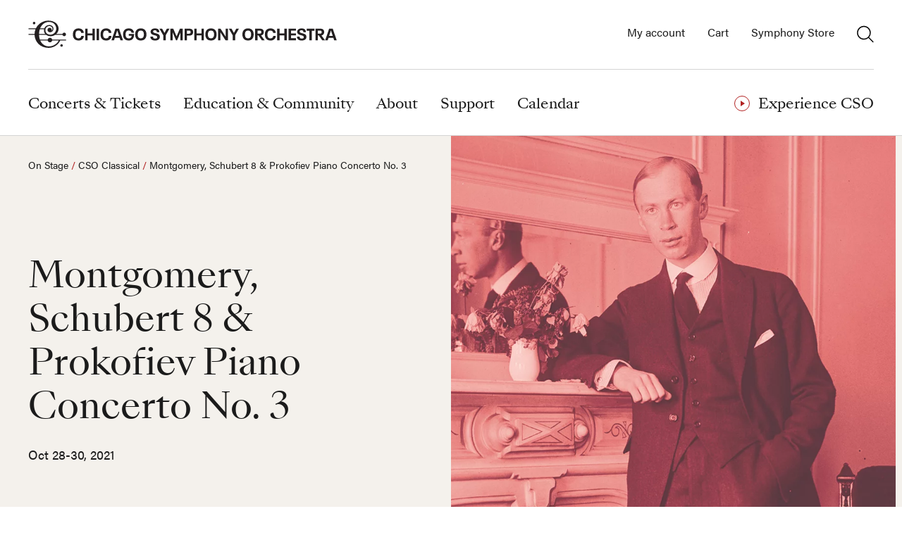

--- FILE ---
content_type: text/html; charset=utf-8
request_url: https://cso.org/performances/21-22/cso-classical/montgomery-schubert-8-prokofiev-piano-concerto-no-3/
body_size: 26620
content:

<!doctype html>
<html lang="en-us">
<head>
    <meta charset="utf-8">
<meta http-equiv="X-UA-Compatible" content="IE=Edge">
<meta name="viewport" content="width=device-width, initial-scale=1">
<meta name="theme-color" content="#0e0909">


<link rel="preconnect" href="https://use.typekit.net" crossorigin>
<link rel="dns-prefetch" href="https://cdnjs.cloudflare.com">


<title>Montgomery, Schubert 8 &amp; Prokofiev Piano Concerto No. 3 | Chicago Symphony Orchestra</title>
    <meta name="robots" content="noindex, nofollow" />
<meta property="og:type" content="article">
<meta property="og:title" content="Montgomery, Schubert 8 &amp; Prokofiev Piano Concerto No. 3 | Chicago Symphony Orchestra" />
<meta name="twitter:title" content="Montgomery, Schubert 8 &amp; Prokofiev Piano Concerto No. 3 | Chicago Symphony Orchestra" />
    <meta name="description" content="Denis Matsuev performs Prokofiev’s exuberant Third Piano Concerto and Manfred Honeck leads Schubert’s Unfinished Symphony.">
    <meta property="og:description" content="Denis Matsuev performs Prokofiev’s exuberant Third Piano Concerto and Manfred Honeck leads Schubert’s Unfinished Symphony." />
    <meta property="twitter:description" content="Denis Matsuev performs Prokofiev’s exuberant Third Piano Concerto and Manfred Honeck leads Schubert’s Unfinished Symphony." />
<meta property="og:url" content="https://cso.org/performances/21-22/cso-classical/montgomery-schubert-8-prokofiev-piano-concerto-no-3/" />
<meta name="twitter:url" content="https://cso.org/performances/21-22/cso-classical/montgomery-schubert-8-prokofiev-piano-concerto-no-3/" />
<link rel="canonical" href="https://cso.org/performances/21-22/cso-classical/montgomery-schubert-8-prokofiev-piano-concerto-no-3/" />
<meta name="twitter:site" content="@chicagosymphony">
<meta name="twitter:creator" content="@chicagosymphony">
<meta property="og:site_name" content="Experience the Chicago Symphony Orchestra">

<link rel="shortcut icon" href="/favicon.ico">
<link rel="mask-icon" href="/public/icons/safari-pinned-tab.svg?v=20210709" color="#000000">
<link rel="apple-touch-icon" sizes="57x57" href="/public/icons/apple-touch-icon-57x57.png?v=20210709">
<link rel="apple-touch-icon" sizes="60x60" href="/public/icons/apple-touch-icon-60x60.png?v=20210709">
<link rel="apple-touch-icon" sizes="72x72" href="/public/icons/apple-touch-icon-72x72.png?v=20210709">
<link rel="apple-touch-icon" sizes="76x76" href="/public/icons/apple-touch-icon-76x76.png?v=20210709">
<link rel="apple-touch-icon" sizes="114x114" href="/public/icons/apple-touch-icon-114x114.png?v=20210709">
<link rel="apple-touch-icon" sizes="120x120" href="/public/icons/apple-touch-icon-120x120.png?v=20210709">
<link rel="apple-touch-icon" sizes="144x144" href="/public/icons/apple-touch-icon-144x144.png?v=20210709">
<link rel="apple-touch-icon" sizes="152x152" href="/public/icons/apple-touch-icon-152x152.png?v=20210709">
<link rel="apple-touch-icon" sizes="180x180" href="/public/icons/apple-touch-icon-180x180.png?v=20210709">
<link rel="icon" type="image/png" sizes="32x32" href="/public/icons/favicon-32x32.png?v=20210709">
<link rel="icon" type="image/png" sizes="194x194" href="/public/icons/favicon-194x194.png?v=20210709">
<link rel="icon" type="image/png" sizes="192x192" href="/public/icons/android-chrome-192x192.png?v=20210709">
<meta name="msapplication-TileColor" content="#0e0909">
<meta name="msapplication-TileImage" content="/public/icons/mstile-144x144.png?v=20210709">

<script>
    
    if (!(window.Promise && [].includes && Object.assign && window.Map)) {
        document.write('<script src="https://cdnjs.cloudflare.com/polyfill/v3/polyfill.min.js?version=4.8.0&features=es2015%2Ces2016%2Ces2017"></scr' + 'ipt>');
    }
</script>


<link rel="preload" href="https://use.typekit.net/qoz1yxc.css" as="style" onload="this.onload=null;this.rel='stylesheet'">
<noscript><link rel="stylesheet" href="https://use.typekit.net/qoz1yxc.css"></noscript>


<link rel="stylesheet" type="text/css" href="/public/v_1768547433_app.css" />

    <!-- Bing -->
<meta name="msvalidate.01" content="103A305687897297E015C37B20C2A10C" />
<!-- GTM -->
<script>
    (function (w, d, s, l, i) {
        w[l] = w[l] || []; w[l].push({
            'gtm.start':
                new Date().getTime(), event: 'gtm.js'
        }); var f = d.getElementsByTagName(s)[0],
            j = d.createElement(s), dl = l != 'dataLayer' ? '&l=' + l : ''; j.async = true; j.src =
                'https://www.googletagmanager.com/gtm.js?id=' + i + dl; f.parentNode.insertBefore(j, f);
    })(window, document, 'script', 'dataLayer', 'GTM-M4RGHBS');
</script>

<!-- Google News -->
<meta name="google-site-verification" content="11LNU62xmcQlAK-Iqc27diAkxhFW3t2ZCtx2VoLPmlc" />
<link rel="stylesheet" type="text/css" href="/media/pueownpb/user-styles.css" />
</head>
<body>
    <noscript>
  <iframe src="https://www.googletagmanager.com/ns.html?id=GTM-M4RGHBS" height="0" width="0" style="display:none;visibility:hidden"></iframe>
</noscript>
    

    <div class="page" id="page-top">
        

<a href="#main-content" class="skip-to-content">Skip to main content</a>
<header class="header " id="cso-header-vm" v-bind:class="{ 'open-search': open, 'open-mobile': mobile }">
    <div class="header__container container container_lg">
        <a aria-label="Chicago Symphony Orchestra" class="header__logo" href="/">

<?xml version="1.0" encoding="UTF-8" standalone="no"?>
<!-- Generator: Gravit.io -->
<svg xmlns="http://www.w3.org/2000/svg" xmlns:xlink="http://www.w3.org/1999/xlink" style="isolation:isolate" viewBox="0 0 860 78" width="860pt" height="78pt"><defs><clipPath id="_clipPath_156i1GoraDjCzSnOO046Zoma8UO2MLWw"><rect width="860" height="78"/></clipPath></defs><g clip-path="url(#_clipPath_156i1GoraDjCzSnOO046Zoma8UO2MLWw)"><g><clipPath id="_clipPath_6VBPh8rIwTqCBtRTv3RC3SDR2jzJpMLg"><rect x="-35" y="-35.4" width="924.48" height="147.4" transform="matrix(1,0,0,1,0,0)" fill="rgb(255,255,255)"/></clipPath><g clip-path="url(#_clipPath_6VBPh8rIwTqCBtRTv3RC3SDR2jzJpMLg)"><g><path d=" M 88.9 69.38 C 88.9 67.46 90.46 65.89 92.39 65.89 C 94.32 65.89 95.87 67.45 95.87 69.38 C 95.87 71.31 94.31 72.86 92.39 72.86 C 90.47 72.86 88.9 71.3 88.9 69.38 Z " fill="rgb(35,31,32)"/><path d=" M 56.96 71.98 C 46.31 71.86 37.74 65.57 33.31 55.43 L 53.97 55.43 C 54.47 58.43 57.06 60.71 60.2 60.71 C 63.34 60.71 65.93 58.43 66.43 55.43 L 84.6 55.43 C 80.64 64.05 70.12 72.14 56.97 71.98 M 32.23 24.19 L 44.09 24.19 C 43.79 25.57 43.67 27.03 43.76 28.55 C 43.96 31.87 45.24 35.11 47.5 37.74 L 30.04 37.74 C 30.11 32.79 30.88 28.24 32.22 24.19 M 56.92 4.28 C 70.78 4.18 77.38 12.8 77.58 22.9 C 77.75 31.65 70.59 39.01 62.31 39.49 C 53.98 39.98 47.96 34.64 47.59 27.95 C 47.2 21 52.23 15.54 58.44 15.51 C 63.38 15.48 66.92 18.81 67.21 23.03 C 67.35 24.96 66.43 27.55 64.52 28.46 C 65.28 26.92 65.18 24.9 64.61 23.64 C 63.84 21.96 62.05 20.29 59.12 20.39 C 56.03 20.5 53.22 23 53.36 26.86 C 53.51 31.03 57.89 33.5 61.97 32.79 C 65.94 32.1 70.04 28.67 70.02 23.15 C 70.01 17.57 65.18 12.75 58.51 12.67 C 52.23 12.6 46.83 16.43 44.7 22.11 L 32.98 22.11 C 37.36 11.12 46.22 4.35 56.93 4.27 M 66.43 53.34 C 65.93 50.35 63.34 48.06 60.2 48.06 C 57.06 48.06 54.47 50.35 53.97 53.34 L 32.48 53.34 C 31.02 49.31 30.17 44.76 30.05 39.8 L 49.65 39.8 C 52.88 42.38 57.38 43.96 63.04 43.75 C 67.5 43.58 71.56 42.1 74.9 39.8 L 94.91 39.8 C 95.39 42 97.34 43.65 99.68 43.65 C 102.38 43.65 104.56 41.46 104.56 38.77 C 104.56 36.08 102.37 33.88 99.68 33.88 C 97.34 33.88 95.38 35.53 94.91 37.73 L 77.49 37.73 C 81.79 33.73 84.36 28.25 84.21 22.82 C 83.86 10.51 73.09 0.59 55.72 0.59 C 42.08 0.59 27.77 8.5 21.24 22.12 L 0.79 22.12 L 0.79 24.19 L 20.33 24.19 C 18.68 28.26 17.71 32.79 17.62 37.74 L 0.79 37.74 L 0.79 39.81 L 17.63 39.81 C 18.27 59.5 33.66 76.62 57.51 75.98 C 74.25 75.53 85.49 63.95 88.44 55.43 L 104.58 55.43 L 104.58 53.35 L 66.43 53.35 L 66.43 53.34 Z " fill="rgb(35,31,32)"/><path d=" M 12.88 7.43 C 12.88 5.51 14.44 3.95 16.36 3.95 C 18.28 3.95 19.84 5.51 19.84 7.43 C 19.84 9.35 18.28 10.91 16.36 10.91 C 14.44 10.91 12.88 9.35 12.88 7.43 Z " fill="rgb(35,31,32)"/><path d=" M 125.27 47.48 C 124.18 45.04 123.69 42.23 123.69 38.89 C 123.69 35.55 124.23 32.74 125.32 30.3 C 127.58 25.19 132.37 22.11 139.34 22.11 C 143.64 22.11 147.26 23.42 149.83 25.78 C 152.32 28 153.67 31.16 153.81 34.82 L 146.71 34.82 C 146.62 32.69 145.9 31.07 144.63 29.89 C 143.27 28.71 141.51 28.04 139.11 28.04 C 135.49 28.04 133.09 29.62 131.87 32.34 C 131.15 34.01 130.83 36 130.83 38.9 C 130.83 41.8 131.1 43.83 131.87 45.5 C 133.14 48.3 135.62 49.75 139.11 49.75 C 141.51 49.75 143.41 49.07 144.76 47.85 C 145.98 46.77 146.75 45.18 146.84 43.1 L 153.94 43.1 C 153.85 46.76 152.4 49.84 150.05 51.96 C 147.47 54.36 143.67 55.67 139.38 55.67 C 132.46 55.67 127.62 52.68 125.27 47.48" fill="rgb(35,31,32)"/></g></g><path d=" M 157.82 22.92 L 164.51 22.92 L 164.51 35.85 L 177.72 35.85 L 177.72 22.92 L 184.41 22.92 L 184.41 54.85 L 177.72 54.85 L 177.72 41.55 L 164.51 41.55 L 164.51 54.85 L 157.82 54.85 L 157.82 22.92 L 157.82 22.92 Z " fill="rgb(35,31,32)"/><rect x="189.38" y="22.91" width="6.69" height="31.93" transform="matrix(1,0,0,1,0,0)" fill="rgb(35,31,32)"/><clipPath id="_clipPath_UDQ38pk7gefY59Ws9YhhhOAs2Cw9Muvu"><rect x="-35" y="-35.4" width="924.48" height="147.4" transform="matrix(1,0,0,1,0,0)" fill="rgb(255,255,255)"/></clipPath><g clip-path="url(#_clipPath_UDQ38pk7gefY59Ws9YhhhOAs2Cw9Muvu)"><g><path d=" M 201.72 47.48 C 200.63 45.04 200.14 42.23 200.14 38.89 C 200.14 35.55 200.68 32.74 201.77 30.3 C 204.03 25.19 208.83 22.11 215.79 22.11 C 220.09 22.11 223.71 23.42 226.28 25.78 C 228.77 28 230.13 31.16 230.26 34.82 L 223.16 34.82 C 223.07 32.69 222.35 31.07 221.08 29.89 C 219.72 28.71 217.96 28.04 215.56 28.04 C 211.94 28.04 209.54 29.62 208.32 32.34 C 207.6 34.01 207.28 36 207.28 38.9 C 207.28 41.8 207.55 43.83 208.32 45.5 C 209.59 48.3 212.07 49.75 215.56 49.75 C 217.96 49.75 219.86 49.07 221.21 47.85 C 222.43 46.77 223.2 45.18 223.29 43.1 L 230.39 43.1 C 230.3 46.76 228.85 49.84 226.5 51.96 C 223.92 54.36 220.12 55.67 215.83 55.67 C 208.91 55.67 204.07 52.68 201.72 47.48" fill="rgb(35,31,32)"/></g></g><path d=" M 251.41 42.86 L 246.48 27.71 L 246.39 27.71 L 241.46 42.86 L 251.41 42.86 Z  M 253.13 48.11 L 239.74 48.11 L 237.57 54.85 L 230.6 54.85 L 241.46 22.92 L 251.46 22.92 L 262.31 54.85 L 255.35 54.85 L 253.13 48.11 Z " fill="rgb(35,31,32)"/><clipPath id="_clipPath_3rD8XoC6DkmxbSjUM697ZYWzxve6u4rV"><rect x="-35" y="-35.4" width="924.48" height="147.4" transform="matrix(1,0,0,1,0,0)" fill="rgb(255,255,255)"/></clipPath><g clip-path="url(#_clipPath_3rD8XoC6DkmxbSjUM697ZYWzxve6u4rV)"><g><path d=" M 292.96 37.48 L 292.96 39.65 C 292.96 42.68 292.46 45.58 291.33 48.11 C 289.07 53.09 284.63 55.66 278.17 55.66 C 271.25 55.66 266.41 52.63 264.06 47.43 C 263.02 45.12 262.48 42.32 262.48 38.88 C 262.48 35.44 263.02 32.64 264.06 30.33 C 266.46 25.08 271.25 22.1 278.26 22.1 C 282.6 22.1 286.22 23.32 288.75 25.63 C 291.01 27.66 292.42 30.56 292.68 33.91 L 285.76 33.91 C 285.53 32.15 284.9 30.74 283.77 29.75 C 282.46 28.53 280.47 27.94 278.16 27.94 C 274.49 27.94 271.92 29.43 270.65 32.28 C 269.88 33.95 269.57 35.85 269.57 38.88 C 269.57 41.91 269.89 43.77 270.65 45.48 C 271.96 48.38 274.63 49.82 278.34 49.82 C 282.05 49.82 284.36 48.55 285.53 46.02 C 285.98 44.98 286.21 43.98 286.25 42.58 L 278.38 42.58 L 278.38 37.47 L 292.94 37.47 L 292.96 37.48 Z " fill="rgb(35,31,32)"/><path d=" M 319.09 45.21 C 319.86 43.49 320.17 41.55 320.17 38.88 C 320.17 36.21 319.9 34.27 319.09 32.5 C 317.87 29.79 315.47 28.11 311.63 28.11 C 307.79 28.11 305.43 29.78 304.21 32.5 C 303.44 34.26 303.12 36.21 303.12 38.88 C 303.12 41.55 303.44 43.49 304.21 45.26 C 305.43 47.97 307.83 49.65 311.67 49.65 C 315.51 49.65 317.87 47.98 319.09 45.22 M 297.7 47.57 C 296.57 45.13 296.03 42.14 296.03 38.89 C 296.03 35.64 296.57 32.69 297.66 30.21 C 299.92 25.14 304.72 22.11 311.68 22.11 C 318.64 22.11 323.35 25.14 325.61 30.16 C 326.74 32.65 327.28 35.63 327.28 38.89 C 327.28 42.15 326.74 45.18 325.61 47.62 C 323.3 52.69 318.6 55.67 311.63 55.67 C 304.66 55.67 299.96 52.69 297.7 47.57" fill="rgb(35,31,32)"/><path d=" M 339.02 49.65 C 338.39 48.25 338.12 46.62 338.07 44.81 L 345.44 44.81 C 345.44 45.94 345.58 46.93 345.94 47.75 C 346.76 49.52 348.56 50.46 351.37 50.46 C 353.99 50.46 355.89 49.6 356.57 48.11 C 356.84 47.48 356.98 46.93 356.98 46.34 C 356.98 45.66 356.85 45.17 356.62 44.67 C 355.53 42.27 351.64 41.69 347.76 40.55 C 344.05 39.56 340.84 38.06 339.53 35.12 C 339.12 34.13 338.81 33 338.81 31.55 C 338.81 30.1 339.13 28.93 339.67 27.75 C 341.21 24.22 345.41 22.1 350.98 22.1 C 356.55 22.1 360.39 24.09 362.06 27.8 C 362.65 29.2 362.92 30.65 362.92 32.46 L 356 32.46 C 356 31.33 355.87 30.42 355.5 29.61 C 354.73 27.98 353.15 27.12 350.71 27.12 C 348.4 27.12 346.64 27.98 346.01 29.38 C 345.78 29.88 345.74 30.28 345.74 30.83 C 345.74 31.38 345.78 31.78 345.97 32.28 C 346.92 34.31 350.49 34.9 354.34 35.94 C 358.5 37.07 362.12 38.43 363.61 41.69 C 364.06 42.77 364.33 44.04 364.33 45.58 C 364.33 47.12 364.01 48.52 363.47 49.74 C 361.75 53.58 357.23 55.66 351.17 55.66 C 344.79 55.66 340.72 53.31 339.05 49.65" fill="rgb(35,31,32)"/></g></g><path d=" M 373.83 41.1 L 363.2 22.92 L 370.58 22.92 L 377.18 34.72 L 383.74 22.92 L 391.07 22.92 L 380.53 41.1 L 380.53 54.85 L 373.83 54.85 L 373.83 41.1 L 373.83 41.1 Z " fill="rgb(35,31,32)"/><path d=" M 393.45 22.92 L 401.5 22.92 L 410.64 44.31 L 419.91 22.92 L 427.78 22.92 L 427.78 54.85 L 421.45 54.85 L 421.45 33.14 L 412.13 54.85 L 409.1 54.85 L 399.78 33.14 L 399.78 54.85 L 393.45 54.85 L 393.45 22.92 L 393.45 22.92 Z " fill="rgb(35,31,32)"/><clipPath id="_clipPath_xGc2CY67A67RHJCjU7ektCzMF4auQdc9"><rect x="-35" y="-35.4" width="924.48" height="147.4" transform="matrix(1,0,0,1,0,0)" fill="rgb(255,255,255)"/></clipPath><g clip-path="url(#_clipPath_xGc2CY67A67RHJCjU7ektCzMF4auQdc9)"><g><path d=" M 443.91 36.85 C 446.62 36.85 448.39 36.31 449.07 34.72 C 449.39 34.09 449.52 33.41 449.52 32.5 C 449.52 31.59 449.38 30.87 449.07 30.24 C 448.35 28.66 446.58 28.16 443.91 28.16 L 439.43 28.16 L 439.43 36.84 L 443.91 36.84 L 443.91 36.85 Z  M 432.74 22.92 L 445.72 22.92 C 450.65 22.92 454.04 24.37 455.49 27.67 C 456.08 29.03 456.35 30.56 456.35 32.46 C 456.35 34.36 456.08 35.81 455.49 37.16 C 454.04 40.46 450.65 42 445.72 42 L 439.43 42 L 439.43 54.85 L 432.74 54.85 L 432.74 22.92 Z " fill="rgb(35,31,32)"/></g></g><path d=" M 459.59 22.92 L 466.29 22.92 L 466.29 35.85 L 479.49 35.85 L 479.49 22.92 L 486.19 22.92 L 486.19 54.85 L 479.49 54.85 L 479.49 41.55 L 466.29 41.55 L 466.29 54.85 L 459.59 54.85 L 459.59 22.92 L 459.59 22.92 Z " fill="rgb(35,31,32)"/><clipPath id="_clipPath_nSwNdRNLkOcVPZTRBkF3gxhDVsp3K8jp"><rect x="-35" y="-35.4" width="924.48" height="147.4" transform="matrix(1,0,0,1,0,0)" fill="rgb(255,255,255)"/></clipPath><g clip-path="url(#_clipPath_nSwNdRNLkOcVPZTRBkF3gxhDVsp3K8jp)"><g><path d=" M 513.27 45.21 C 514.04 43.49 514.36 41.55 514.36 38.88 C 514.36 36.21 514.09 34.27 513.27 32.5 C 512.05 29.79 509.65 28.11 505.81 28.11 C 501.97 28.11 499.61 29.78 498.39 32.5 C 497.62 34.26 497.3 36.21 497.3 38.88 C 497.3 41.55 497.62 43.49 498.39 45.26 C 499.61 47.97 502.01 49.65 505.85 49.65 C 509.69 49.65 512.05 47.98 513.27 45.22 M 491.88 47.57 C 490.75 45.13 490.21 42.14 490.21 38.89 C 490.21 35.64 490.75 32.69 491.84 30.21 C 494.1 25.14 498.9 22.11 505.86 22.11 C 512.82 22.11 517.53 25.14 519.79 30.16 C 520.92 32.65 521.46 35.63 521.46 38.89 C 521.46 42.15 520.92 45.18 519.79 47.62 C 517.48 52.69 512.78 55.67 505.82 55.67 C 498.86 55.67 494.15 52.69 491.89 47.57" fill="rgb(35,31,32)"/></g></g><path d=" M 525.42 22.92 L 532.25 22.92 L 546.36 44.85 L 546.36 22.92 L 552.87 22.92 L 552.87 54.85 L 546 54.85 L 531.93 32.96 L 531.93 54.85 L 525.42 54.85 L 525.42 22.92 L 525.42 22.92 Z " fill="rgb(35,31,32)"/><path d=" M 565.93 41.1 L 555.3 22.92 L 562.67 22.92 L 569.28 34.72 L 575.83 22.92 L 583.16 22.92 L 572.62 41.1 L 572.62 54.85 L 565.93 54.85 L 565.93 41.1 L 565.93 41.1 Z " fill="rgb(35,31,32)"/><clipPath id="_clipPath_8OG0ZMAYX7KQrY05fAYhfImCzV9jfQwz"><rect x="-35" y="-35.4" width="924.48" height="147.4" transform="matrix(1,0,0,1,0,0)" fill="rgb(255,255,255)"/></clipPath><g clip-path="url(#_clipPath_8OG0ZMAYX7KQrY05fAYhfImCzV9jfQwz)"><g><path d=" M 615.8 45.21 C 616.57 43.49 616.89 41.55 616.89 38.88 C 616.89 36.21 616.62 34.27 615.8 32.5 C 614.58 29.79 612.18 28.11 608.34 28.11 C 604.5 28.11 602.14 29.78 600.92 32.5 C 600.15 34.26 599.83 36.21 599.83 38.88 C 599.83 41.55 600.15 43.49 600.92 45.26 C 602.14 47.97 604.54 49.65 608.38 49.65 C 612.22 49.65 614.58 47.98 615.8 45.22 M 594.41 47.57 C 593.28 45.13 592.74 42.14 592.74 38.89 C 592.74 35.64 593.28 32.69 594.37 30.21 C 596.63 25.14 601.42 22.11 608.39 22.11 C 615.36 22.11 620.06 25.14 622.32 30.16 C 623.45 32.65 623.99 35.63 623.99 38.89 C 623.99 42.15 623.45 45.18 622.32 47.62 C 620.01 52.69 615.31 55.67 608.34 55.67 C 601.37 55.67 596.67 52.69 594.41 47.57 Z " fill="rgb(35,31,32)"/><path d=" M 634.65 36.8 L 639.44 36.8 C 642.2 36.8 643.96 36.12 644.69 34.63 C 644.96 34 645.1 33.32 645.1 32.37 C 645.1 31.51 644.96 30.83 644.74 30.29 C 643.97 28.66 642.12 28.12 639.45 28.12 L 634.66 28.12 L 634.66 36.8 L 634.65 36.8 Z  M 637.18 41.64 L 634.65 41.64 L 634.65 54.85 L 627.96 54.85 L 627.96 22.92 L 641.3 22.92 C 646.41 22.92 649.67 24.55 651.12 27.76 C 651.66 28.98 651.98 30.47 651.98 32.19 C 651.98 33.91 651.66 35.49 651.12 36.71 C 649.95 39.42 647.73 41.01 644.43 41.46 L 654.25 54.85 L 646.56 54.85 L 637.2 41.64 L 637.18 41.64 Z " fill="rgb(35,31,32)"/><path d=" M 656.53 47.48 C 655.45 45.04 654.95 42.23 654.95 38.89 C 654.95 35.55 655.49 32.74 656.58 30.3 C 658.84 25.19 663.63 22.11 670.6 22.11 C 674.9 22.11 678.51 23.42 681.09 25.78 C 683.58 28 684.93 31.16 685.07 34.82 L 677.97 34.82 C 677.88 32.69 677.16 31.07 675.89 29.89 C 674.53 28.71 672.77 28.04 670.37 28.04 C 666.75 28.04 664.35 29.62 663.13 32.34 C 662.41 34.01 662.09 36 662.09 38.9 C 662.09 41.8 662.36 43.83 663.13 45.5 C 664.4 48.3 666.89 49.75 670.37 49.75 C 672.77 49.75 674.67 49.07 676.02 47.85 C 677.24 46.77 678.01 45.18 678.1 43.1 L 685.2 43.1 C 685.11 46.76 683.66 49.84 681.31 51.96 C 678.73 54.36 674.93 55.67 670.63 55.67 C 663.71 55.67 658.87 52.68 656.52 47.48" fill="rgb(35,31,32)"/></g></g><path d=" M 689.07 22.92 L 695.77 22.92 L 695.77 35.85 L 708.98 35.85 L 708.98 22.92 L 715.67 22.92 L 715.67 54.85 L 708.98 54.85 L 708.98 41.55 L 695.77 41.55 L 695.77 54.85 L 689.07 54.85 L 689.07 22.92 L 689.07 22.92 Z " fill="rgb(35,31,32)"/><path d=" M 720.63 22.92 L 741.08 22.92 L 741.08 28.48 L 727.33 28.48 L 727.33 35.9 L 740.94 35.9 L 740.94 41.37 L 727.33 41.37 L 727.33 49.28 L 741.08 49.28 L 741.08 54.85 L 720.63 54.85 L 720.63 22.92 L 720.63 22.92 Z " fill="rgb(35,31,32)"/><clipPath id="_clipPath_uethqHeghZ5UUI9x2SE6R24iMoI77Hia"><rect x="-35" y="-35.4" width="924.48" height="147.4" transform="matrix(1,0,0,1,0,0)" fill="rgb(255,255,255)"/></clipPath><g clip-path="url(#_clipPath_uethqHeghZ5UUI9x2SE6R24iMoI77Hia)"><g><path d=" M 744.68 49.65 C 744.04 48.25 743.77 46.62 743.73 44.81 L 751.1 44.81 C 751.1 45.94 751.24 46.93 751.6 47.75 C 752.41 49.52 754.22 50.46 757.03 50.46 C 759.65 50.46 761.55 49.6 762.23 48.11 C 762.5 47.48 762.64 46.93 762.64 46.34 C 762.64 45.66 762.5 45.17 762.28 44.67 C 761.19 42.27 757.31 41.69 753.41 40.55 C 749.7 39.56 746.49 38.06 745.18 35.12 C 744.78 34.13 744.46 33 744.46 31.55 C 744.46 30.1 744.78 28.93 745.32 27.75 C 746.86 24.22 751.06 22.1 756.63 22.1 C 762.2 22.1 766.04 24.09 767.71 27.8 C 768.3 29.2 768.57 30.65 768.57 32.46 L 761.65 32.46 C 761.65 31.33 761.51 30.42 761.15 29.61 C 760.38 27.98 758.8 27.12 756.36 27.12 C 754.05 27.12 752.29 27.98 751.66 29.38 C 751.43 29.88 751.39 30.28 751.39 30.83 C 751.39 31.38 751.43 31.78 751.62 32.28 C 752.57 34.31 756.14 34.9 759.99 35.94 C 764.15 37.07 767.77 38.43 769.26 41.69 C 769.71 42.77 769.98 44.04 769.98 45.58 C 769.98 47.12 769.67 48.52 769.12 49.74 C 767.4 53.58 762.88 55.66 756.82 55.66 C 750.44 55.66 746.37 53.31 744.7 49.65" fill="rgb(35,31,32)"/></g></g><path d=" M 778.14 28.57 L 770.73 28.57 L 770.73 22.92 L 792.16 22.92 L 792.16 28.57 L 784.79 28.57 L 784.79 54.85 L 778.14 54.85 L 778.14 28.57 L 778.14 28.57 Z " fill="rgb(35,31,32)"/><clipPath id="_clipPath_6VCtz9sdpLPxwFVnBENcEexhZTYMGNLy"><rect x="-35" y="-35.4" width="924.48" height="147.4" transform="matrix(1,0,0,1,0,0)" fill="rgb(255,255,255)"/></clipPath><g clip-path="url(#_clipPath_6VCtz9sdpLPxwFVnBENcEexhZTYMGNLy)"><g><path d=" M 801.7 36.8 L 806.5 36.8 C 809.26 36.8 811.02 36.12 811.74 34.63 C 812.01 34 812.15 33.32 812.15 32.37 C 812.15 31.51 812.01 30.83 811.79 30.29 C 811.02 28.66 809.17 28.12 806.5 28.12 L 801.7 28.12 L 801.7 36.8 L 801.7 36.8 Z  M 804.23 41.64 L 801.7 41.64 L 801.7 54.85 L 795.01 54.85 L 795.01 22.92 L 808.35 22.92 C 813.46 22.92 816.72 24.55 818.16 27.76 C 818.7 28.98 819.02 30.47 819.02 32.19 C 819.02 33.91 818.7 35.49 818.16 36.71 C 816.99 39.42 814.77 41.01 811.47 41.46 L 821.28 54.85 L 813.59 54.85 L 804.23 41.64 L 804.23 41.64 Z " fill="rgb(35,31,32)"/></g></g><path d=" M 842.8 42.86 L 837.87 27.71 L 837.78 27.71 L 832.85 42.86 L 842.8 42.86 L 842.8 42.86 Z  M 844.52 48.11 L 831.13 48.11 L 828.96 54.85 L 821.99 54.85 L 832.85 22.92 L 842.84 22.92 L 853.7 54.85 L 846.74 54.85 L 844.52 48.11 Z " fill="rgb(35,31,32)"/></g></g></svg>        </a>
        <button class="header__toggle header__toggle_menu" v-on:click.prevent="toggleMobile" ref="toggleMenu" aria-label="Toggle menu" :aria-expanded="mobile.toString()" aria-controls="header-inner">
            <burger-menu :height="24" :width="24" :open="mobile"></burger-menu>
        </button>
        <div class="header__inner" ref="headerInner" id="header-inner">
            
    <nav class="nav" aria-label="Main navigation">
            <div class="nav__section ">
                    <button aria-expanded="false"
                            aria-controls="nav-dropdown-4311"
                            class="nav__action nav__action_arrow "
                            :data-direct-on-desktop="false"
                            @click="openSubmenu"
                            @keydown.down.prevent="menuDown"
                            @keydown.up.prevent="menuUp"
                            @keydown.left.prevent="menuLeft"
                            @keydown.right.prevent="menuRight"
                            @keydown.escape.prevent="closeSubmenu">
                        <span>Concerts &amp; Tickets</span>
                    </button>
                                    <div class="nav__dropdown"
                         id="nav-dropdown-4311"
                         @keydown.down.prevent="menuDown"
                         @keydown.up.prevent="menuUp"
                         @keydown.left.prevent="menuLeft"
                         @keydown.right.prevent="menuRight"
                         @keydown.escape.prevent="closeSubmenu">

                        <button v-if="!IsDesktop" aria-label="Back to previous menu" class="nav__back" @click.prevent="closeMobileSubmenu"><svg xmlns="http://www.w3.org/2000/svg" width="27" height="16" viewBox="0 0 27 16"><path d="M0 8l7.13 7.3.43-.44L1.3 8.44H27v-.88H1.3l6.26-6.41L7.13.7z" /></svg></button>
                        <div class="nav__row">
                                <div class="nav__cell">
                                                <div class="h6" id="nav-heading-5670"><a @click.stop="handleHrefClick" href="/concerts-tickets/whats-on/">What’s On</a></div>
                                                    <ul id="nav-list-5670" aria-labelledby="nav-heading-5670">
                                                                                                                        <li><a @click.stop="handleHrefClick" href="/concerts-tickets/feature-pages/america-250/">America 250</a></li>
                                                    </ul>
                                </div>
                                <div class="nav__cell">
                                                <div class="h6" id="nav-heading-5015"><a @click.stop="handleHrefClick" href="/concerts-tickets/on-stage/">On Stage</a></div>
                                                    <ul id="nav-list-5015" aria-labelledby="nav-heading-5015">
                                                                                                                        <li><a @click.stop="handleHrefClick" href="/concerts-tickets/on-stage/chicago-symphony-orchestra/">Chicago Symphony Orchestra</a></li>
                                                                <li><a @click.stop="handleHrefClick" href="/concerts-tickets/on-stage/symphony-center-presents/">Symphony Center Presents</a></li>
                                                                <li><a @click.stop="handleHrefClick" href="/concerts-tickets/on-stage/civic-orchestra-of-chicago/">Civic Orchestra of Chicago</a></li>
                                                    </ul>
                                                <div class="h6" id="nav-heading-22587"><a @click.stop="handleHrefClick" href="/concerts-tickets/subscribe/">Subscribe</a></div>
                                                    <ul id="nav-list-22587" aria-labelledby="nav-heading-22587">
                                                                                                                        <li><a @click.stop="handleHrefClick" href="/concerts-tickets/create-your-own/">Create Your Own</a></li>
                                                    </ul>
                                </div>
                                <div class="nav__cell">
                                                <div class="h6" id="nav-heading-5597"><a @click.stop="handleHrefClick" href="/concerts-tickets/online/">Online</a></div>
                                                    <ul id="nav-list-5597" aria-labelledby="nav-heading-5597">
                                                                <li><a @click.stop="handleHrefClick" href="/concerts-tickets/online/csoradio/">CSOradio</a></li>
                                                                <li><a @click.stop="handleHrefClick" href="/concerts-tickets/online/csotv/">CSOtv</a></li>
                                                                <li><a @click.stop="handleHrefClick" href="/concerts-tickets/online/cso-resound/">CSO Resound</a></li>
                                                                <li><a @click.stop="handleHrefClick" href="/concerts-tickets/online/intermission-the-cso/">Intermission @ the CSO</a></li>
                                                                <li><a @click.stop="handleHrefClick" href="/concerts-tickets/online/apple-music-classical/">Apple Music Classical</a></li>
                                                                                                            </ul>
                                </div>
                                <div class="nav__cell">
                                                <div class="h6" id="nav-heading-4321"><a @click.stop="handleHrefClick" href="/concerts-tickets/tickets-subscriptions/">Tickets &amp; Subscriptions</a></div>
                                                    <ul id="nav-list-4321" aria-labelledby="nav-heading-4321">
                                                                <li><a @click.stop="handleHrefClick" href="/concerts-tickets/tickets-subscriptions/subscriptions/">Subscriptions</a></li>
                                                                <li><a @click.stop="handleHrefClick" href="/concerts-tickets/tickets-subscriptions/ticket-offers/">Ticket Offers</a></li>
                                                                <li><a @click.stop="handleHrefClick" href="/concerts-tickets/tickets-subscriptions/group-sales/">Group Sales</a></li>
                                                                <li><a @click.stop="handleHrefClick" href="/concerts-tickets/tickets-subscriptions/student-tickets/">Student Tickets</a></li>
                                                                <li><a @click.stop="handleHrefClick" href="/concerts-tickets/tickets-subscriptions/gift-certificates/">Gift Certificates</a></li>
                                                                <li><a @click.stop="handleHrefClick" href="/concerts-tickets/tickets-subscriptions/ticket-donations-exchanges/">Ticket Donations &amp; Exchanges</a></li>
                                                                                                            </ul>
                                </div>
                                <div class="nav__cell">
                                                <div class="h6" id="nav-heading-5576"><a @click.stop="handleHrefClick" href="/concerts-tickets/plan-your-visit/">Plan Your Visit</a></div>
                                                    <ul id="nav-list-5576" aria-labelledby="nav-heading-5576">
                                                                <li><a @click.stop="handleHrefClick" href="/concerts-tickets/plan-your-visit/venues-seating/">Venues &amp; Seating</a></li>
                                                                <li><a @click.stop="handleHrefClick" href="/concerts-tickets/plan-your-visit/parking-transit/">Parking &amp; Transit</a></li>
                                                                <li><a @click.stop="handleHrefClick" href="/concerts-tickets/plan-your-visit/dining-refreshments/">Dining &amp; Refreshments</a></li>
                                                                <li><a @click.stop="handleHrefClick" href="/concerts-tickets/plan-your-visit/accessibility/">Accessibility</a></li>
                                                                <li><a @click.stop="handleHrefClick" href="/concerts-tickets/plan-your-visit/faq/">Frequently Asked Questions</a></li>
                                                                <li><a @click.stop="handleHrefClick" href="/concerts-tickets/plan-your-visit/shopping/">The Symphony Store</a></li>
                                                                <li><a @click.stop="handleHrefClick" href="/concerts-tickets/plan-your-visit/social-narratives/">Social Narratives</a></li>
                                                                                                            </ul>
                                </div>
                            
                        </div>
                    </div>
            </div>
            <div class="nav__section ">
                    <button aria-expanded="false"
                            aria-controls="nav-dropdown-4312"
                            class="nav__action nav__action_arrow "
                            :data-direct-on-desktop="false"
                            @click="openSubmenu"
                            @keydown.down.prevent="menuDown"
                            @keydown.up.prevent="menuUp"
                            @keydown.left.prevent="menuLeft"
                            @keydown.right.prevent="menuRight"
                            @keydown.escape.prevent="closeSubmenu">
                        <span>Education &amp; Community</span>
                    </button>
                                    <div class="nav__dropdown"
                         id="nav-dropdown-4312"
                         @keydown.down.prevent="menuDown"
                         @keydown.up.prevent="menuUp"
                         @keydown.left.prevent="menuLeft"
                         @keydown.right.prevent="menuRight"
                         @keydown.escape.prevent="closeSubmenu">

                        <button v-if="!IsDesktop" aria-label="Back to previous menu" class="nav__back" @click.prevent="closeMobileSubmenu"><svg xmlns="http://www.w3.org/2000/svg" width="27" height="16" viewBox="0 0 27 16"><path d="M0 8l7.13 7.3.43-.44L1.3 8.44H27v-.88H1.3l6.26-6.41L7.13.7z" /></svg></button>
                        <div class="nav__row">
                                <div class="nav__cell">
                                                <div class="h6" id="nav-heading-4909"><a @click.stop="handleHrefClick" href="/education-community/negaunee-music-institute/">Negaunee Music Institute</a></div>
                                                    <p>Education and community programs of the Chicago Symphony Orchestra</p>
                                </div>
                                <div class="nav__cell">
                                                <div class="h6" id="nav-heading-4910"><a @click.stop="handleHrefClick" href="/education-community/cso-for-kids/">CSO for Kids</a></div>
                                                    <ul id="nav-list-4910" aria-labelledby="nav-heading-4910">
                                                                <li><a @click.stop="handleHrefClick" href="/education-community/cso-for-kids/family-concerts/">Family Concerts</a></li>
                                                                <li><a @click.stop="handleHrefClick" href="/education-community/cso-for-kids/school-concerts/">School Concerts</a></li>
                                                                <li><a @click.stop="handleHrefClick" href="/education-community/cso-for-kids/school-partnerships/">School Partnerships</a></li>
                                                                <li><a @click.stop="handleHrefClick" href="/education-community/cso-for-kids/cabinet-of-wonder/">Cabinet of Wonder</a></li>
                                                                <li><a @click.stop="handleHrefClick" href="/education-community/cso-for-kids/digital-offerings/">Digital Offerings</a></li>
                                                                <li><a @click.stop="handleHrefClick" href="/education-community/cso-for-kids/teaching-resources/">Teaching Resources</a></li>
                                                                                                            </ul>
                                </div>
                                <div class="nav__cell">
                                                <div class="h6" id="nav-heading-4911"><a @click.stop="handleHrefClick" href="/education-community/musician-training/">Musician Training</a></div>
                                                    <ul id="nav-list-4911" aria-labelledby="nav-heading-4911">
                                                                <li><a @click.stop="handleHrefClick" href="/education-community/musician-training/civic-orchestra-of-chicago/">Civic Orchestra of Chicago</a></li>
                                                                <li><a @click.stop="handleHrefClick" href="/education-community/musician-training/young-artists-competition/">Young Artists Competition</a></li>
                                                                <li><a @click.stop="handleHrefClick" href="/education-community/musician-training/chicago-youth-in-music-festival/">Chicago Youth in Music Festival</a></li>
                                                                <li><a @click.stop="handleHrefClick" href="/education-community/musician-training/orchestral-excerpt-insights/">Orchestral Excerpt Insights</a></li>
                                                                <li><a @click.stop="handleHrefClick" href="/education-community/musician-training/percussion-scholarship-program/">Percussion Scholarship Program</a></li>
                                                                <li><a @click.stop="handleHrefClick" href="/education-community/musician-training/chicago-musical-pathways-initiative/">Chicago Musical Pathways Initiative</a></li>
                                                                <li><a @click.stop="handleHrefClick" href="/education-community/musician-training/young-composers-initiative/">Young Composers Initiative</a></li>
                                                                                                            </ul>
                                </div>
                                <div class="nav__cell">
                                                <div class="h6" id="nav-heading-4940"><a @click.stop="handleHrefClick" href="/education-community/community-engagement/">Community Engagement</a></div>
                                                    <ul id="nav-list-4940" aria-labelledby="nav-heading-4940">
                                                                <li><a @click.stop="handleHrefClick" href="/education-community/community-engagement/notes-for-peace/">Notes for Peace</a></li>
                                                                <li><a @click.stop="handleHrefClick" href="/education-community/community-engagement/open-rehearsals/">Open Rehearsals</a></li>
                                                                <li><a @click.stop="handleHrefClick" href="/education-community/community-engagement/education-on-tour/">Education on Tour</a></li>
                                                                <li><a @click.stop="handleHrefClick" href="/education-community/community-engagement/refugee-coalition-partnership/">Refugee Coalition Partnership</a></li>
                                                                                                            </ul>
                                </div>
                            
                        </div>
                    </div>
            </div>
            <div class="nav__section ">
                    <button aria-expanded="false"
                            aria-controls="nav-dropdown-4310"
                            class="nav__action nav__action_arrow "
                            :data-direct-on-desktop="false"
                            @click="openSubmenu"
                            @keydown.down.prevent="menuDown"
                            @keydown.up.prevent="menuUp"
                            @keydown.left.prevent="menuLeft"
                            @keydown.right.prevent="menuRight"
                            @keydown.escape.prevent="closeSubmenu">
                        <span>About</span>
                    </button>
                                    <div class="nav__dropdown"
                         id="nav-dropdown-4310"
                         @keydown.down.prevent="menuDown"
                         @keydown.up.prevent="menuUp"
                         @keydown.left.prevent="menuLeft"
                         @keydown.right.prevent="menuRight"
                         @keydown.escape.prevent="closeSubmenu">

                        <button v-if="!IsDesktop" aria-label="Back to previous menu" class="nav__back" @click.prevent="closeMobileSubmenu"><svg xmlns="http://www.w3.org/2000/svg" width="27" height="16" viewBox="0 0 27 16"><path d="M0 8l7.13 7.3.43-.44L1.3 8.44H27v-.88H1.3l6.26-6.41L7.13.7z" /></svg></button>
                        <div class="nav__row">
                                <div class="nav__cell">
                                                <div class="h6" id="nav-heading-4317"><a @click.stop="handleHrefClick" href="/about/cso/">Chicago Symphony Orchestra</a></div>
                                                <div class="h6" id="nav-heading-4414"><a @click.stop="handleHrefClick" href="/about/scp/">Symphony Center Presents</a></div>
                                                <div class="h6" id="nav-heading-4415"><a @click.stop="handleHrefClick" href="/about/nmi/">Negaunee Music Institute</a></div>
                                                <div class="h6" id="nav-heading-4530"><a @click.stop="handleHrefClick" href="/about/chicago-symphony-chorus/">Chicago Symphony Chorus</a></div>
                                                <div class="h6" id="nav-heading-4575"><a @click.stop="handleHrefClick" href="/about/civic-orchestra-of-chicago/">Civic Orchestra of Chicago</a></div>
                                </div>
                                <div class="nav__cell">
                                                <div class="h6" id="nav-heading-4416"><a @click.stop="handleHrefClick" href="/about/performers/">Performers</a></div>
                                                    <ul id="nav-list-4416" aria-labelledby="nav-heading-4416">
                                                                <li><a @click.stop="handleHrefClick" href="/about/performers/cso-musicians/">Chicago Symphony Orchestra Musicians</a></li>
                                                                <li><a @click.stop="handleHrefClick" href="/about/performers/conductors/">Music Directors &amp; Conductors</a></li>
                                                                <li><a @click.stop="handleHrefClick" href="/about/performers/affiliated-artists/">Affiliated Artists</a></li>
                                                                <li><a @click.stop="handleHrefClick" href="/about/performers/chicago-symphony-chorus/">Chicago Symphony Chorus Musicians</a></li>
                                                                <li><a @click.stop="handleHrefClick" href="/about/performers/civic-orchestra-musicians/">Civic Orchestra of Chicago Musicians</a></li>
                                                                <li><a @click.stop="handleHrefClick" href="/about/performers/visiting-artists/">Visiting Artists</a></li>
                                                                                                                        <li><a @click.stop="handleHrefClick" href="/about/performers/cso-musicians/fellowship-auditions/">CSO Fellowship Program</a></li>
                                                    </ul>
                                </div>
                                <div class="nav__cell">
                                                <div class="h6" id="nav-heading-4495"><a @click.stop="handleHrefClick" href="/about/csoa/">Chicago Symphony Orchestra Association</a></div>
                                                    <ul id="nav-list-4495" aria-labelledby="nav-heading-4495">
                                                                                                                        <li><a @click.stop="handleHrefClick" href="/about/csoa/board-of-trustees/">Board of Trustees</a></li>
                                                                <li><a @click.stop="handleHrefClick" href="/about/csoa/negaunee-music-institute-board/">Negaunee Music Institute Board</a></li>
                                                                <li><a @click.stop="handleHrefClick" href="/about/csoa/csoa-administration/">CSOA Administration</a></li>
                                                                <li><a @click.stop="handleHrefClick" href="/about/csoa/employment/">Employment</a></li>
                                                                <li><a @click.stop="handleHrefClick" href="/about/csoa/annual-reports/">Annual Reports</a></li>
                                                                <li><a @click.stop="handleHrefClick" href="/about/press-room/">Press</a></li>
                                                    </ul>
                                </div>
                                <div class="nav__cell">
                                                <div class="h6" id="nav-heading-4358"><a @click.stop="handleHrefClick" href="/about/rentals-licensing/">Rentals &amp; Licensing</a></div>
                                                    <ul id="nav-list-4358" aria-labelledby="nav-heading-4358">
                                                                <li><a @click.stop="handleHrefClick" href="/about/rentals-licensing/facility-rental/">Facility Rental</a></li>
                                                                <li><a @click.stop="handleHrefClick" href="/about/rentals-licensing/beyond-the-score-licensing/">Beyond the Score Licensing</a></li>
                                                                <li><a @click.stop="handleHrefClick" href="/about/rentals-licensing/advertising/">Advertising</a></li>
                                                                                                            </ul>
                                                <div class="h6" id="nav-heading-5491"><a @click.stop="handleHrefClick" href="/about/cso-resound/">CSO Resound</a></div>
                                </div>
                                <div class="nav__cell">
                                                <div class="h6" id="nav-heading-4492"><a @click.stop="handleHrefClick" href="/about/rosenthal-archives/">Rosenthal Archives of the Chicago Symphony Orchestra Association</a></div>
                                                    <ul id="nav-list-4492" aria-labelledby="nav-heading-4492">
                                                                                                                        <li><a @click.stop="handleHrefClick" href="/about/rosenthal-archives/history-of-the-chicago-symphony-orchestra/">History of the Chicago Symphony Orchestra</a></li>
                                                                <li><a @click.stop="handleHrefClick" href="/about/rosenthal-archives/orchestra-hall-at-symphony-center/">Orchestra Hall at Symphony Center</a></li>
                                                                <li><a @click.stop="handleHrefClick" href="/about/rosenthal-archives/rosenthal-archives-services/">Rosenthal Archives Services</a></li>
                                                                <li><a @click.stop="handleHrefClick" href="/about/rosenthal-archives/from-the-archives-blog/">From the Archives Blog</a></li>
                                                    </ul>
                                </div>
                            
                        </div>
                    </div>
            </div>
            <div class="nav__section ">
                    <button aria-expanded="false"
                            aria-controls="nav-dropdown-4313"
                            class="nav__action nav__action_arrow "
                            :data-direct-on-desktop="false"
                            @click="openSubmenu"
                            @keydown.down.prevent="menuDown"
                            @keydown.up.prevent="menuUp"
                            @keydown.left.prevent="menuLeft"
                            @keydown.right.prevent="menuRight"
                            @keydown.escape.prevent="closeSubmenu">
                        <span>Support</span>
                    </button>
                                    <div class="nav__dropdown"
                         id="nav-dropdown-4313"
                         @keydown.down.prevent="menuDown"
                         @keydown.up.prevent="menuUp"
                         @keydown.left.prevent="menuLeft"
                         @keydown.right.prevent="menuRight"
                         @keydown.escape.prevent="closeSubmenu">

                        <button v-if="!IsDesktop" aria-label="Back to previous menu" class="nav__back" @click.prevent="closeMobileSubmenu"><svg xmlns="http://www.w3.org/2000/svg" width="27" height="16" viewBox="0 0 27 16"><path d="M0 8l7.13 7.3.43-.44L1.3 8.44H27v-.88H1.3l6.26-6.41L7.13.7z" /></svg></button>
                        <div class="nav__row">
                                <div class="nav__cell">
                                                <div class="h6" id="nav-heading-4968"><a @click.stop="handleHrefClick" href="/support/make-a-gift/">Make a Gift</a></div>
                                                    <ul id="nav-list-4968" aria-labelledby="nav-heading-4968">
                                                                <li><a @click.stop="handleHrefClick" href="/support/make-a-gift/individual-giving/">Individual Giving</a></li>
                                                                <li><a @click.stop="handleHrefClick" href="/support/make-a-gift/sempre-always-campaign/">SEMPRE ALWAYS Campaign</a></li>
                                                                                                                        <li><a @click.stop="handleHrefClick" href="/support/contact-development/">Contact Development</a></li>
                                                    </ul>
                                                    <p>Your gift will help bring the music you love to audiences in Chicago and around the world.</p>
                                </div>
                                <div class="nav__cell">
                                                <div class="h6" id="nav-heading-4806"><a @click.stop="handleHrefClick" href="/support/planned-giving/">Planned Giving</a></div>
                                                    <ul id="nav-list-4806" aria-labelledby="nav-heading-4806">
                                                                <li><a @click.stop="handleHrefClick" href="/support/planned-giving/planned-giving-faqs/">Planned Giving FAQs</a></li>
                                                                <li><a @click.stop="handleHrefClick" href="/support/planned-giving/theodore-thomas-society/">Theodore Thomas Society</a></li>
                                                                <li><a @click.stop="handleHrefClick" href="/support/planned-giving/meet-our-members/">Meet Our Members</a></li>
                                                                <li><a @click.stop="handleHrefClick" href="/support/planned-giving/contact-planned-giving/">Contact Planned Giving</a></li>
                                                                <li><a @click.stop="handleHrefClick" href="/support/planned-giving/planned-gift-calculator/">Planned Gift Calculator</a></li>
                                                                <li><a @click.stop="handleHrefClick" href="/support/planned-giving/planned-giving-intention-form/">Planned Giving Intention Form</a></li>
                                                                <li><a @click.stop="handleHrefClick" href="/support/planned-giving/ira-giving/">IRA Giving</a></li>
                                                                                                            </ul>
                                </div>
                                <div class="nav__cell">
                                                <div class="h6" id="nav-heading-4971"><a @click.stop="handleHrefClick" href="/support/get-involved/">Get Involved</a></div>
                                                    <ul id="nav-list-4971" aria-labelledby="nav-heading-4971">
                                                                <li><a @click.stop="handleHrefClick" href="/support/get-involved/governing-members/">Governing Members</a></li>
                                                                <li><a @click.stop="handleHrefClick" href="/support/get-involved/womens-board/">Women’s Board</a></li>
                                                                <li><a @click.stop="handleHrefClick" href="/support/get-involved/the-league/">The League</a></li>
                                                                <li><a @click.stop="handleHrefClick" href="/support/get-involved/overture-council/">Overture Council</a></li>
                                                                <li><a @click.stop="handleHrefClick" href="/support/get-involved/african-american-network/">African American Network</a></li>
                                                                <li><a @click.stop="handleHrefClick" href="/support/get-involved/latino-alliance/">Latino Alliance</a></li>
                                                                <li><a @click.stop="handleHrefClick" href="/support/get-involved/student-ambassadors/">Student Ambassadors</a></li>
                                                                <li><a @click.stop="handleHrefClick" href="/support/get-involved/auxiliary-volunteers/">Auxiliary Volunteers</a></li>
                                                                <li><a @click.stop="handleHrefClick" href="/support/get-involved/nmi-advocates/">Negaunee Music Institute Advocates</a></li>
                                                                <li><a @click.stop="handleHrefClick" href="/support/get-involved/cso-patrons-tour/">CSO Patrons Tour</a></li>
                                                                <li><a @click.stop="handleHrefClick" href="/support/get-involved/cso-for-kids-ambassadors/">CSO for Kids Ambassadors</a></li>
                                                                                                            </ul>
                                </div>
                                <div class="nav__cell">
                                                <div class="h6" id="nav-heading-4982"><a @click.stop="handleHrefClick" href="/support/corporate-sponsorship/">Corporate Sponsorship</a></div>
                                                    <ul id="nav-list-4982" aria-labelledby="nav-heading-4982">
                                                                <li><a @click.stop="handleHrefClick" href="/support/corporate-sponsorship/corporate-partners/">Corporate Partners</a></li>
                                                                                                            </ul>
                                                <div class="h6" id="nav-heading-10211"><a @click.stop="handleHrefClick" href="/support/fundraising-events/">Fundraising Events</a></div>
                                                    <ul id="nav-list-10211" aria-labelledby="nav-heading-10211">
                                                                <li><a @click.stop="handleHrefClick" href="/support/fundraising-events/the-red-thread-fashion-show/">The Red Thread Fashion Show</a></li>
                                                                <li><a @click.stop="handleHrefClick" href="/support/fundraising-events/impact/">Impact</a></li>
                                                                <li><a @click.stop="handleHrefClick" href="/support/fundraising-events/symphony-ball/">Symphony Ball</a></li>
                                                                                                            </ul>
                                </div>
                                <div class="nav__cell">
                                                <div class="h6" id="nav-heading-4987"><a @click.stop="handleHrefClick" href="/support/donor-recognition/">Donor Recognition</a></div>
                                                    <ul id="nav-list-4987" aria-labelledby="nav-heading-4987">
                                                                <li><a @click.stop="handleHrefClick" href="/support/donor-recognition/donor-benefits/">Donor Benefits</a></li>
                                                                <li><a @click.stop="handleHrefClick" href="/support/donor-recognition/donor-gallery/">Donor Gallery</a></li>
                                                                                                            </ul>
                                </div>
                            
                        </div>
                    </div>
            </div>
            <div class="nav__section ">
                    <a class="nav__action nav__action_arrow"
                       href="/concerts-tickets/whats-on/">
                        <span>Calendar</span>
                    </a>
                            </div>
            <div class="nav__section ">
                        <a class="nav__action nav__action_arrow nav__action_desktop"
                           href="/experience/">
                                <div class="play"></div>
                            <span>Experience CSO</span>
                        </a>
                    <button aria-expanded="false"
                            aria-controls="nav-dropdown-1067"
                            class="nav__action nav__action_arrow nav__action_mobile"
                            :data-direct-on-desktop="true"
                            @click="openSubmenu"
                            @keydown.down.prevent="menuDown"
                            @keydown.up.prevent="menuUp"
                            @keydown.left.prevent="menuLeft"
                            @keydown.right.prevent="menuRight"
                            @keydown.escape.prevent="closeSubmenu">
                            <div class="play"></div>
                        <span>Experience CSO</span>
                    </button>
                                    <div class="nav__dropdown"
                         id="nav-dropdown-1067"
                         @keydown.down.prevent="menuDown"
                         @keydown.up.prevent="menuUp"
                         @keydown.left.prevent="menuLeft"
                         @keydown.right.prevent="menuRight"
                         @keydown.escape.prevent="closeSubmenu">

                        <button v-if="!IsDesktop" aria-label="Back to previous menu" class="nav__back" @click.prevent="closeMobileSubmenu"><svg xmlns="http://www.w3.org/2000/svg" width="27" height="16" viewBox="0 0 27 16"><path d="M0 8l7.13 7.3.43-.44L1.3 8.44H27v-.88H1.3l6.26-6.41L7.13.7z" /></svg></button>
                        <div class="nav__row">
                                <div class="nav__cell">
                                                <div class="h6" id="nav-heading-1067"><a @click.stop="handleHrefClick" href="/experience/">Experience CSO</a></div>
                                                    <ul id="nav-list-1067" aria-labelledby="nav-heading-1067">
                                                                                                                        <li><a @click.stop="handleHrefClick" href="/experience/whats-new/">What’s New</a></li>
                                                                <li><a @click.stop="handleHrefClick" href="/experience/performances/">Performances</a></li>
                                                                <li><a @click.stop="handleHrefClick" href="/experience/people/">People</a></li>
                                                                <li><a @click.stop="handleHrefClick" href="/experience/education/">Education</a></li>
                                                                <li><a @click.stop="handleHrefClick" href="/experience/csoradio/">CSOradio</a></li>
                                                                <li><a @click.stop="handleHrefClick" href="/experience/csotv/">CSOtv</a></li>
                                                    </ul>
                                <ul id="nav-trending-list-1067" aria-labelledby="nav-heading-1067" style="margin:10px 0">
                                        <li><a @click.stop="handleHrefClick" href="/experience/curation/west-coast-tour-2026/">West Coast Tour 2026</a></li>
                                        <li><a @click.stop="handleHrefClick" href="/experience/curation/richard-strauss/">Richard Strauss and the CSO</a></li>

                                </ul>
                                                    <p>Watch, listen, read and learn with the latest digital content from the CSO.</p>
                                </div>
                            
                        </div>
                    </div>
            </div>
        

    </nav>
        <form class="header__search" action="/search/" method="get" id="header-search">
            <div class="header__form" v-bind:class="{ 'active': open }">
                <svg xmlns="http://www.w3.org/2000/svg" viewBox="0 0 24 25">
                    <path d="M9.92.75c5.418 0 9.8 4.392 9.8 9.8a9.77 9.77 0 0 1-2.359 6.381l6.02 6.03a.75.75 0 0 1-.977 1.133l-.084-.073-6.017-6.028A9.77 9.77 0 0 1 9.92 20.37c-5.418 0-9.8-4.392-9.8-9.8S4.502.75 9.92.75zm0 1.5a8.31 8.31 0 1 0 0 16.62 8.31 8.31 0 1 0 0-16.62z"></path>
                </svg>
                <input class="header__input" type="search" aria-label="Search by keyword" placeholder="Search keyword" ref="searchField" name="q" />
            </div>
        </form>

            <nav class="header__links" aria-label="Secondary navigation">
                        <a class="header__link header__link_desktop" href="https://order.cso.org/account/upcomingevents">My account</a>
                        <a class="header__link header__link_desktop" href="https://order.cso.org/cart/details">Cart</a>
                        <a class="header__link " href="https://symphonystore.com">Symphony Store</a>
            </nav>
            <button class="header__toggle header__toggle_search" v-on:click.prevent="toggleSearch()" aria-label="Toggle search" :aria-expanded="open.toString()" aria-controls="header-search">
                <svg xmlns="http://www.w3.org/2000/svg" width="24" height="25" viewBox="0 0 24 25">
                    <path d="M9.92.75c5.418 0 9.8 4.392 9.8 9.8a9.77 9.77 0 0 1-2.359 6.381l6.02 6.03a.75.75 0 0 1-.977 1.133l-.084-.073-6.017-6.028A9.77 9.77 0 0 1 9.92 20.37c-5.418 0-9.8-4.392-9.8-9.8S4.502.75 9.92.75zm0 1.5a8.31 8.31 0 1 0 0 16.62 8.31 8.31 0 1 0 0-16.62z"></path>
                </svg>
                <svg xmlns="http://www.w3.org/2000/svg" width="24" height="24" viewBox="0 0 24 24">
                    <path d="M1.408 0L12 10.59 22.562.032 23.97 1.44 13.41 12 24 22.588 22.592 24 12 13.41 1.438 23.97.03 22.56 10.6 12 0 1.413 1.408 0z"></path>
                </svg>
            </button>
            
        </div>
    </div>
</header>

        <main id="main-content" tabindex="-1" aria-label="Main content">
        
        
<script type="application/ld+json">
{
  "@context": "https://schema.org",
  "@type": "MusicEvent",
  "name": "Montgomery, Schubert 8 \u0026 Prokofiev Piano Concerto No. 3",
  "description": "A hundred years ago, the Chicago Symphony Orchestra gave the world premiere of Prokofiev’s Third Piano Concerto with the composer as soloist. Denis Matsuev joins the CSO led by Manfred Honeck to celebrate this milestone with a performance of Prokofiev’s exuberant, poetic and witty score. Coincident Dances by Mead Composer-in-Residence Jessie Montgomery weaves a multicultural sonic tapestry to evoke the experience of walking through a New York City neighborhood. Schubert’s Eighth Symphony bursts with memorable themes that surprise and delight at every turn.\nMichael Tilson Thomas has withdrawn from these performances due to health reasons.",
    "location": {
    "@type": "Place",
    "name": "Symphony Center",
    "address": {
      "@type": "PostalAddress",
      "addressLocality": "Chicago",
      "addressRegion": "IL",
      "addressCountry": "US"
    }
  },
      "startDate": "2021-10-28T19:30:00+00:00",
      "composer": [{"@type": "Person", "name": "Schubert"}, {"@type": "Person", "name": "Thomas"}],
    "performer": [{"@type": "Organization", "name": "Chicago Symphony Orchestra"}, {"@type": "Person", "name": "Honeck, Manfred FY26"}, {"@type": "Person", "name": "Matsuev, Denis"}],
  "organizer": {
    "@type": "Organization",
    "name": "Chicago Symphony Orchestra",
    "url": "https://cso.org/"
  }}
</script>

        <div class="prerender">
            <div class="inner performance" id="generic-vm" v-cloak>

                <div class="short short_square">
                    <div class="short__container container container_lg">
                        
<ul class="breadcrumbs">
    <li><a href="/performanceredirect/platform?platform=Onstage">On Stage</a></li>
    <li><a href="/performanceredirect/concerttype?concerttype=CSO Classical">CSO Classical</a></li>
    <li><a href="/performances/21-22/cso-classical/montgomery-schubert-8-prokofiev-piano-concerto-no-3/">Montgomery, Schubert 8 &amp; Prokofiev Piano Concerto No. 3</a></li>
</ul>
                    </div>
                    <div class="short__container container">
                        <div class="short__inner">
                            <h1 class="short__title title">Montgomery, Schubert 8 &amp; Prokofiev Piano Concerto No. 3</h1>
                            <div class="short__content">Oct 28-30, 2021</div>
                                                    </div>
                        <div class="short__preview">
                            
<picture alt="" >
  <source srcset="/media/brrjcf03/21803_prokofiev2_1500x1125.jpg?center=0.41979949874686717,0.50250626566416046&amp;mode=crop&amp;width=1440&amp;height=795&amp;format=webp&amp;quality=85&amp;rnd=132775974108470000, /media/brrjcf03/21803_prokofiev2_1500x1125.jpg?center=0.41979949874686717,0.50250626566416046&amp;mode=crop&amp;width=2880&amp;height=1590&amp;format=webp&amp;quality=85&amp;rnd=132775974108470000 2x" type="image/webp" />
   <source srcset="/media/brrjcf03/21803_prokofiev2_1500x1125.jpg?center=0.41979949874686717,0.50250626566416046&amp;mode=crop&amp;width=1440&amp;height=795&amp;format=webp&amp;quality=85&amp;rnd=132775974108470000" type="image/webp" />
  <source srcset="/media/brrjcf03/21803_prokofiev2_1500x1125.jpg?center=0.41979949874686717,0.50250626566416046&amp;mode=crop&amp;width=1440&amp;height=795&amp;format=jpg&amp;quality=85&amp;rnd=132775974108470000, /media/brrjcf03/21803_prokofiev2_1500x1125.jpg?center=0.41979949874686717,0.50250626566416046&amp;mode=crop&amp;width=2880&amp;height=1590&amp;format=jpg&amp;quality=85&amp;rnd=132775974108470000 2x" />
  <img loading="lazy" class="" src="/media/brrjcf03/21803_prokofiev2_1500x1125.jpg?center=0.41979949874686717,0.50250626566416046&amp;mode=crop&amp;width=1440&amp;height=795&amp;format=jpg&amp;quality=85&amp;rnd=132775974108470000" alt="" />
</picture>
                        </div>
                    </div>
                </div>

                    <div class="scrollto">
                        <div class="scrollto__container container">
                                <a href="#overview">Overview</a>
                                                                                        <a href="#program">Program</a>
                                                            <a href="#performers">Performers</a>
                                                                                                            </div>
                    </div>

                <div class="section section_pt84 section_pb0" id="overview">
                    <div class="section__container container container_md">

                        <div class="text">
                                <h2>Overview</h2>
                                                            <div class="rte">
                                    <p>A hundred years ago, the Chicago Symphony Orchestra gave the world premiere of Prokofiev’s Third Piano Concerto with the composer as soloist. Denis Matsuev joins the CSO led by Manfred Honeck to celebrate this milestone with a performance of Prokofiev’s exuberant, poetic and witty score. <em>Coincident Dances</em> by Mead Composer-in-Residence Jessie Montgomery weaves a multicultural sonic tapestry to evoke the experience of walking through a New York City neighborhood. Schubert’s Eighth Symphony bursts with memorable themes that surprise and delight at every turn.</p>
<p>Michael Tilson Thomas has withdrawn from these performances due to health reasons.</p>
                                </div>
                                        <figure class="videoBlock">
                                            <div class="video">
    <div class="video-inner">
        <iframe src="https://www.youtube.com/embed/hgBxHfQJKmE" width="640" height="360" frameborder="0" allow="accelerometer; autoplay; encrypted-media; gyroscope; picture-in-picture" allowfullscreen></iframe>
    </div>
</div>
                                        </figure>

                        </div>

                        <ul class="details">
                                <li>
                                    <div class="details__title">Venue</div>
                                        <a class="link" href="/concerts-tickets/plan-your-visit/venues-seating/">Symphony Center</a>
                                </li>
                                                                                        <li>
                                    <div class="details__title">Length</div>
1 hour                                    22 minutes                                </li>
                                                                <li>
                                        <div class="details__title">Program Book</div>
                                            <a class="link" href="https://cso.org/experience/article/6724/program-book-montgomery-schubert-8-prokofiev">Read more</a>
                                    </li>
                                    <li>
                                        <div class="details__title">Preconcert Conversation</div>
                                            <a class="link" href="https://cso.org/experience/article/6724/program-book-montgomery-schubert-8-prokofiev">Listen online</a>
                                    </li>
                        </ul>
                    </div>
                </div>


                    <div class="section section_pt84 section_pb0" id="program">
                        <div class="section__container container container_md">
                            <div class="title title_md">
                                Program
                            </div>

                            <div class="table program-block">
            <div class="table__row">
            <div class="table__cell">
                <div class="table__title">
                    Montgomery
                </div>
            </div>
            <div class="table__cell">
                <p><em>Coincident Dances</em></p>
            </div>
            <div class="table__cell links">     
            </div>
        </div>
            <div class="table__row">
            <div class="table__cell">
                <div class="table__title">
                    Prokofiev
                </div>
            </div>
            <div class="table__cell">
                <p>Piano Concerto No. 3</p>
            </div>
            <div class="table__cell links">     
            </div>
        </div>
            <div class="table__row">
            <div class="table__cell">
                <div class="table__title">
                    Schubert
                </div>
            </div>
            <div class="table__cell">
                <p>Symphony No. 8 (<em>Unfinished</em>)</p>
            </div>
            <div class="table__cell links">     
            </div>
        </div>
</div>


                        </div>
                    </div>

                    <div class="section section_pt84 section_pb0" id="performers">
                        <div class="section__container container container_md">

<div class="people-block">
        <div class="title title_md">Performers</div>
    <div class="persons persons_four">
        <div class="persons__grid">
                        <div class="persons__item">
                            <div class="persons__preview">
                                <a href="/about/cso/chicago-symphony-orchestra/" aria-label="Klaus M&#228;kel&#228; conducts the CSO" >
                                
<v-lazy-image
    
    src="/media/1ejbpnv3/cso20230216_155.jpeg?center=0.54649785955005015,0.50474383301707781&amp;mode=crop&amp;width=180&amp;height=180&amp;rnd=133564923069030000"
    src-placeholder="/public/img/placeholder-612x612.gif"
    alt="Klaus M&#228;kel&#228; conducts the CSO"
    @load="imgLoaded"
    use-picture>

  <source srcset="/media/1ejbpnv3/cso20230216_155.jpeg?center=0.54649785955005015,0.50474383301707781&amp;mode=crop&amp;width=180&amp;height=180&amp;rnd=133564923069030000&amp;format=webp, /media/1ejbpnv3/cso20230216_155.jpeg?center=0.54649785955005015,0.50474383301707781&amp;mode=crop&amp;width=360&amp;height=360&amp;rnd=133564923069030000&amp;format=webp 2x" type="image/webp" />
    <source srcset="/media/1ejbpnv3/cso20230216_155.jpeg?center=0.54649785955005015,0.50474383301707781&amp;mode=crop&amp;width=180&amp;height=180&amp;rnd=133564923069030000&amp;format=webp" type="image/webp" />
    <source srcset="/media/1ejbpnv3/cso20230216_155.jpeg?center=0.54649785955005015,0.50474383301707781&amp;mode=crop&amp;width=180&amp;height=180&amp;rnd=133564923069030000, /media/1ejbpnv3/cso20230216_155.jpeg?center=0.54649785955005015,0.50474383301707781&amp;mode=crop&amp;width=360&amp;height=360&amp;rnd=133564923069030000 2x" />
</v-lazy-image>
                                </a>
                            </div>
                            <div class="persons__name">
                                <a href="/about/cso/chicago-symphony-orchestra/">Chicago Symphony Orchestra</a>
                            </div>
                            <div class="persons__position"></div>
                            <div class="persons__content"></div>
                        </div>
                        <div class="persons__item">
                            <div class="persons__preview">
                                <a href="/about/performers/visiting-artists/conductors/manfred-honeck/" aria-label="Manfred Honeck" >
                                
<v-lazy-image
    
    src="/media/5uel2vxb/manfred-honeck_ext.jpg?anchor=center&amp;mode=crop&amp;width=180&amp;height=180&amp;rnd=133809159620500000"
    src-placeholder="/public/img/placeholder-612x612.gif"
    alt="Manfred Honeck"
    @load="imgLoaded"
    use-picture>

  <source srcset="/media/5uel2vxb/manfred-honeck_ext.jpg?anchor=center&amp;mode=crop&amp;width=180&amp;height=180&amp;rnd=133809159620500000&amp;format=webp, /media/5uel2vxb/manfred-honeck_ext.jpg?anchor=center&amp;mode=crop&amp;width=360&amp;height=360&amp;rnd=133809159620500000&amp;format=webp 2x" type="image/webp" />
    <source srcset="/media/5uel2vxb/manfred-honeck_ext.jpg?anchor=center&amp;mode=crop&amp;width=180&amp;height=180&amp;rnd=133809159620500000&amp;format=webp" type="image/webp" />
    <source srcset="/media/5uel2vxb/manfred-honeck_ext.jpg?anchor=center&amp;mode=crop&amp;width=180&amp;height=180&amp;rnd=133809159620500000, /media/5uel2vxb/manfred-honeck_ext.jpg?anchor=center&amp;mode=crop&amp;width=360&amp;height=360&amp;rnd=133809159620500000 2x" />
</v-lazy-image>
                                </a>
                            </div>
                            <div class="persons__name">
                                <a href="/about/performers/visiting-artists/conductors/manfred-honeck/">Manfred Honeck</a>
                            </div>
                            <div class="persons__position">Conductor</div>
                            <div class="persons__content"></div>
                        </div>
                        <div class="persons__item">
                            <div class="persons__preview">
                                <a href="/about/performers/visiting-artists/keyboard/archive/matsuev-denis/" aria-label="Denis Matsuev" >
                                
<v-lazy-image
    
    src="/media/ybjmpj0t/denis-matsuev.jpg?center=0.46420880377134116,0.45140664961636828&amp;mode=crop&amp;width=180&amp;height=180&amp;rnd=132771666043770000"
    src-placeholder="/public/img/placeholder-612x612.gif"
    alt="Denis Matsuev"
    @load="imgLoaded"
    use-picture>

  <source srcset="/media/ybjmpj0t/denis-matsuev.jpg?center=0.46420880377134116,0.45140664961636828&amp;mode=crop&amp;width=180&amp;height=180&amp;rnd=132771666043770000&amp;format=webp, /media/ybjmpj0t/denis-matsuev.jpg?center=0.46420880377134116,0.45140664961636828&amp;mode=crop&amp;width=360&amp;height=360&amp;rnd=132771666043770000&amp;format=webp 2x" type="image/webp" />
    <source srcset="/media/ybjmpj0t/denis-matsuev.jpg?center=0.46420880377134116,0.45140664961636828&amp;mode=crop&amp;width=180&amp;height=180&amp;rnd=132771666043770000&amp;format=webp" type="image/webp" />
    <source srcset="/media/ybjmpj0t/denis-matsuev.jpg?center=0.46420880377134116,0.45140664961636828&amp;mode=crop&amp;width=180&amp;height=180&amp;rnd=132771666043770000, /media/ybjmpj0t/denis-matsuev.jpg?center=0.46420880377134116,0.45140664961636828&amp;mode=crop&amp;width=360&amp;height=360&amp;rnd=132771666043770000 2x" />
</v-lazy-image>
                                </a>
                            </div>
                            <div class="persons__name">
                                <a href="/about/performers/visiting-artists/keyboard/archive/matsuev-denis/">Denis Matsuev</a>
                            </div>
                            <div class="persons__position">Piano</div>
                            <div class="persons__content"></div>
                        </div>
        </div>
    </div>
</div>                            <div class="people-block">
                                
                            </div>
                        </div>
                    </div>




                    <div class="section section_pt84 section_pb0" id="sponsors">
                        <div class="section__container container container_md">

                            <div class="title title_md">Sponsors &amp; Partners</div>

                                <div class="sponsors__block">
                <div class="sponsor">
                        <div class="sponsor__copy">Official Airline of the CSO</div>
                                                <img src="/media/50upxrts/united_500x100-sponsorblock.png?mode=max&amp;quality=80&amp;width=320&amp;height=120&amp;upscale=false" alt="United Airlines">
                </div>
                <div class="sponsor">
                        <div class="sponsor__copy">Media Partner</div>
                                                <img src="/media/lmbhwagh/wbbm-1059fm.png?mode=max&amp;quality=80&amp;width=320&amp;height=120&amp;upscale=false" alt="WBBM Newsradio">
                </div>
                <div class="sponsor">
                        <div class="sponsor__copy">Part of 2021: Year of Chicago Music</div>
                                                <a href="https://www.choosechicago.com/year-of-chicago-music/" target="_blank">
                                <img src="/media/3oyjih3p/music_in_the_key_of_chicago.png?mode=max&amp;quality=80&amp;width=320&amp;height=120&amp;upscale=false" alt="Music in the Key of Chicago_2021">
                            </a>
                </div>
    </div>





                            <div class="rte">
                                <p>The appearance of Denis Matsuev is made possible by the Grainger Fund for Excellence.</p>
                            </div>
                        </div>
                    </div>

                        <div class="section section_pt0 section_pb0">
                            <div class="section__container container">
                                <hr />
                            </div>
                        </div>

<div class="section section_pt0">
    <div class="section__container container">
        <div class="section__title">Discover more on Experience CSO</div>
        <div class="posts posts_grid">    

<div class="posts__item">
    <a class="posts__preview " href="https://cso.org/experience/article/7294/being-on-the-stage-is-magic-for-denis-matsuev" aria-label="Denis Matsuev" >

<v-lazy-image
    
    src="/media/djqlc4jw/1058_big_1604340621_2636.jpg?center=0.33791895947973988,0.72935779816513757&amp;mode=crop&amp;width=368&amp;height=245&amp;format=jpg&amp;quality=85&amp;rnd=132775938735030000"
    src-placeholder="/public/img/placeholder-1024.gif"
    alt="Denis Matsuev"
    @load="imgLoaded"
    use-picture>

  <source srcset="/media/djqlc4jw/1058_big_1604340621_2636.jpg?center=0.33791895947973988,0.72935779816513757&amp;mode=crop&amp;width=368&amp;height=245&amp;format=webp&amp;quality=85&amp;rnd=132775938735030000, /media/djqlc4jw/1058_big_1604340621_2636.jpg?center=0.33791895947973988,0.72935779816513757&amp;mode=crop&amp;width=736&amp;height=490&amp;format=webp&amp;quality=85&amp;rnd=132775938735030000 2x" type="image/webp" />
    <source srcset="/media/djqlc4jw/1058_big_1604340621_2636.jpg?center=0.33791895947973988,0.72935779816513757&amp;mode=crop&amp;width=368&amp;height=245&amp;format=webp&amp;quality=85&amp;rnd=132775938735030000" type="image/webp" />
    <source srcset="/media/djqlc4jw/1058_big_1604340621_2636.jpg?center=0.33791895947973988,0.72935779816513757&amp;mode=crop&amp;width=368&amp;height=245&amp;format=jpg&amp;quality=85&amp;rnd=132775938735030000, /media/djqlc4jw/1058_big_1604340621_2636.jpg?center=0.33791895947973988,0.72935779816513757&amp;mode=crop&amp;width=736&amp;height=490&amp;format=jpg&amp;quality=85&amp;rnd=132775938735030000 2x" />
</v-lazy-image>    </a>
    <div class="posts__inner">
        <div class="posts__title h6">
            <a href="https://cso.org/experience/article/7294/being-on-the-stage-is-magic-for-denis-matsuev">Being on the stage is ‘magic’ for pianist Denis Matsuev</a>
        </div>
        <div class="posts__content">Siberian-born pianist Denis Matsuev holds much respect for composers from Mother Russia such as Prokofiev, Rachmaninov and Shostakovich: &quot;These composers are the geniuses of the 20th century.&quot;</div>
        <a class="posts__link link" href="https://cso.org/experience/article/7294/being-on-the-stage-is-magic-for-denis-matsuev">Explore more</a>
    </div>
</div>
<div class="posts__item">
    <a class="posts__preview " href="https://cso.org/experience/article/7348/manfred-honeck-happy-to-fill-in-with-the-cso" aria-label="Manfred Honeck" >

<v-lazy-image
    
    src="/media/wd0nibqn/manfred_honeck_11_2015_felix_broede_300-1.jpg?center=0.42715508484646375,0.48427260812581913&amp;mode=crop&amp;width=368&amp;height=245&amp;format=jpg&amp;quality=85&amp;rnd=132766508854800000"
    src-placeholder="/public/img/placeholder-1024.gif"
    alt="Manfred Honeck"
    @load="imgLoaded"
    use-picture>

  <source srcset="/media/wd0nibqn/manfred_honeck_11_2015_felix_broede_300-1.jpg?center=0.42715508484646375,0.48427260812581913&amp;mode=crop&amp;width=368&amp;height=245&amp;format=webp&amp;quality=85&amp;rnd=132766508854800000, /media/wd0nibqn/manfred_honeck_11_2015_felix_broede_300-1.jpg?center=0.42715508484646375,0.48427260812581913&amp;mode=crop&amp;width=736&amp;height=490&amp;format=webp&amp;quality=85&amp;rnd=132766508854800000 2x" type="image/webp" />
    <source srcset="/media/wd0nibqn/manfred_honeck_11_2015_felix_broede_300-1.jpg?center=0.42715508484646375,0.48427260812581913&amp;mode=crop&amp;width=368&amp;height=245&amp;format=webp&amp;quality=85&amp;rnd=132766508854800000" type="image/webp" />
    <source srcset="/media/wd0nibqn/manfred_honeck_11_2015_felix_broede_300-1.jpg?center=0.42715508484646375,0.48427260812581913&amp;mode=crop&amp;width=368&amp;height=245&amp;format=jpg&amp;quality=85&amp;rnd=132766508854800000, /media/wd0nibqn/manfred_honeck_11_2015_felix_broede_300-1.jpg?center=0.42715508484646375,0.48427260812581913&amp;mode=crop&amp;width=736&amp;height=490&amp;format=jpg&amp;quality=85&amp;rnd=132766508854800000 2x" />
</v-lazy-image>    </a>
    <div class="posts__inner">
        <div class="posts__title h6">
            <a href="https://cso.org/experience/article/7348/manfred-honeck-happy-to-fill-in-with-the-cso">Manfred Honeck happy to fill in with the CSO</a>
        </div>
        <div class="posts__content">Of his busy schedule this fall, conductor Manfred Honeck says, “It looks a little like I’m crazy, but I must also say that conducting and making music is sometimes like an elixir,&quot;</div>
        <a class="posts__link link" href="https://cso.org/experience/article/7348/manfred-honeck-happy-to-fill-in-with-the-cso">Explore more</a>
    </div>
</div>
<div class="posts__item">
    <a class="posts__preview " href="https://cso.org/experience/article/7349/the-mystery-of-schuberts-unfinished-symphony" aria-label="Franz Schubert mural" >

<v-lazy-image
    
    src="/media/yvxex5r4/the-life-of-franz-schubert.jpg?center=0.49417495657360416,0.49737876802096986&amp;mode=crop&amp;width=368&amp;height=245&amp;format=jpg&amp;quality=85&amp;rnd=132780501067230000"
    src-placeholder="/public/img/placeholder-1024.gif"
    alt="Franz Schubert mural"
    @load="imgLoaded"
    use-picture>

  <source srcset="/media/yvxex5r4/the-life-of-franz-schubert.jpg?center=0.49417495657360416,0.49737876802096986&amp;mode=crop&amp;width=368&amp;height=245&amp;format=webp&amp;quality=85&amp;rnd=132780501067230000, /media/yvxex5r4/the-life-of-franz-schubert.jpg?center=0.49417495657360416,0.49737876802096986&amp;mode=crop&amp;width=736&amp;height=490&amp;format=webp&amp;quality=85&amp;rnd=132780501067230000 2x" type="image/webp" />
    <source srcset="/media/yvxex5r4/the-life-of-franz-schubert.jpg?center=0.49417495657360416,0.49737876802096986&amp;mode=crop&amp;width=368&amp;height=245&amp;format=webp&amp;quality=85&amp;rnd=132780501067230000" type="image/webp" />
    <source srcset="/media/yvxex5r4/the-life-of-franz-schubert.jpg?center=0.49417495657360416,0.49737876802096986&amp;mode=crop&amp;width=368&amp;height=245&amp;format=jpg&amp;quality=85&amp;rnd=132780501067230000, /media/yvxex5r4/the-life-of-franz-schubert.jpg?center=0.49417495657360416,0.49737876802096986&amp;mode=crop&amp;width=736&amp;height=490&amp;format=jpg&amp;quality=85&amp;rnd=132780501067230000 2x" />
</v-lazy-image>    </a>
    <div class="posts__inner">
        <div class="posts__title h6">
            <a href="https://cso.org/experience/article/7349/the-mystery-of-schuberts-unfinished-symphony">Revisiting the mystery of Schubert’s ‘Unfinished’ Symphony</a>
        </div>
        <div class="posts__content">Why Franz Schubert never managed to complete his B Minor Symphony has been one of music’s great unanswered questions for more than a hundred years.&#160;</div>
        <a class="posts__link link" href="https://cso.org/experience/article/7349/the-mystery-of-schuberts-unfinished-symphony">Explore more</a>
    </div>
</div>        </div>
    </div>
</div>       
﻿
<relatedevents 
    title="Related events" 
    :tint="true" 
    showevents="4" 
    :tags="['Prokofiev','Schubert','Piano','Contemporary']" 
    condition="ANY" 
    :pinned="['21802','21820']"
    :exclude="['21803','21802','21820']"></relatedevents>




            </div>
        </div>

        </main>
        

        
<footer class="footer">
    <div class="footer__container container">
        <div class="footer__top">
            <div class="footer__col">
              <div class="footer__subscribe">
                <div class="footer__title">Stay connected by email</div>
                  <a class="footer__btn btn btn_sm btn_white" href="https://order.cso.org/account/create/brief">
                    <div class="btn__circle"></div>
                    <div class="btn__title">Sign up</div>
                  </a>
              </div>
            </div>
            <div class="footer__col">
                <a class="footer__logo" href="/" aria-label="CSO">
                    
<svg xmlns="http://www.w3.org/2000/svg" xmlns:xlink="http://www.w3.org/1999/xlink" width="77" height="58" viewBox="0 0 77 58">
  <defs>
    <polygon id="cso-logo-small-a" points="0 0 76.874 0 76.874 58 0 58"/>
  </defs>
  <g fill="none" fill-rule="evenodd">
    <mask id="cso-logo-small-b" fill="#fff">
      <use xlink:href="#cso-logo-small-a"/>
    </mask>
    <path fill="#FFF" d="M61.3747014,42.1621646 L47.41137,42.1621646 C47.0716719,44.2124853 45.4647443,45.8194129 43.4146526,46.1588821 C40.7691735,46.5970102 38.2695083,44.8076437 37.8313802,42.1621646 L21.9477474,42.1621646 C25.3490776,49.9633176 31.9418301,54.7955459 40.1296072,54.8896267 L40.1318963,54.8896267 C50.2495888,55.0107186 58.3368757,48.7890244 61.3747014,42.1621646 L61.3747014,42.1621646 Z M19.4320587,28.5605064 L32.8663858,28.5605064 C31.1598836,26.5832071 30.1483432,24.1011678 29.9867348,21.4941451 C29.9139424,20.3720427 29.99612,19.2449042 30.2316654,18.1452347 L21.1099475,18.1452347 C20.0246991,21.5115421 19.4588408,25.0238922 19.4320587,28.5605064 L19.4320587,28.5605064 Z M21.6888535,16.5520415 L30.6917686,16.5520415 C32.3346347,12.1258943 36.590246,9.21671434 41.3109966,9.29339821 C46.4451533,9.35543202 50.1648932,13.0657867 50.1648932,17.3532162 C50.1903019,21.5925752 47.0380226,24.2343917 43.9844023,24.7652272 C40.8440262,25.310026 37.4788633,23.4078082 37.3623496,20.2031092 C37.2545344,17.2321244 39.4202242,15.3090761 41.7937616,15.2291875 C44.041629,15.1511302 45.4221676,16.4309496 46.0102299,17.7240457 C46.4989465,18.9161937 46.4739956,20.2571313 45.9417866,21.4302801 C47.41137,20.7295955 48.1186929,18.7358149 48.0131667,17.2547862 C47.7867776,14.0114019 45.0673616,11.4497028 41.2697933,11.4705334 C36.496852,11.4977733 32.6329006,15.6913509 32.9281907,21.0386201 C33.2168425,26.182162 37.8405365,30.2887548 44.2499345,29.9133472 C50.611262,29.5381685 56.1212841,23.8770677 55.9905782,17.151778 C55.8394995,9.38725011 50.7646297,2.76039038 40.1069454,2.83592971 C31.87064,2.89315648 25.0540163,8.09850329 21.6888535,16.5520415 L21.6888535,16.5520415 Z M68.4431229,40.5666823 L76.7547387,40.5781277 L76.7547387,42.1804772 L64.3321808,42.1804772 C62.0637117,48.7386648 53.4201807,57.6385718 40.546447,57.9865105 C22.1972561,58.4809498 10.3625316,45.3121549 9.87289935,30.1720122 L0.258802335,30.1720122 L0.258802335,28.5696627 L9.87289935,28.5696627 C9.92348781,24.9993991 10.6303528,21.4691943 11.9580139,18.154391 L0.13725268,18.154391 L-9.15628279e-05,16.5520415 L12.6630476,16.5520415 C17.6854977,6.07954292 28.6913497,0 39.1821608,0 C52.5386595,0 60.8207463,7.63153286 61.1043622,17.0853949 C61.2213337,21.2606599 59.2456367,25.4794172 55.9381585,28.5513502 L69.6725828,28.5513502 C69.9072125,27.1751608 70.91097,26.0560342 72.2539678,25.6735304 C74.179763,25.125298 76.1856757,26.2421356 76.734137,28.1681597 C77.2823695,30.0939549 76.1655319,32.0998676 74.2395078,32.6481 C72.3134837,33.1965614 70.3077999,32.0797238 69.7593386,30.1536997 L53.9375107,30.1536997 C51.2471658,32.0117384 48.0827545,33.0637953 44.8155639,33.1867184 C40.4663295,33.3583987 37.0006764,32.1337458 34.5147456,30.1536997 L19.4412149,30.1536997 C19.4979839,33.7031327 20.1293096,37.2193742 21.3111568,40.5666823 L37.8338982,40.5666823 C38.1733673,38.5163617 39.7800661,36.909663 41.8303867,36.5699649 C44.4758658,36.1320656 46.975531,37.9214322 47.4136591,40.5666823 L68.4431229,40.5666823 Z M8.91148965,7.92682299 C10.3904582,7.92682299 11.5897024,6.72780775 11.5897024,5.24861025 C11.5897024,3.76941275 10.3904582,2.57039751 8.91148965,2.57039751 C7.43229215,2.57039751 6.233048,3.76941275 6.233048,5.24861025 C6.233048,6.72780775 7.43229215,7.92682299 8.91148965,7.92682299 L8.91148965,7.92682299 Z M70.0454724,52.8775336 C70.0457013,52.8818828 70.0457013,52.8866899 70.0457013,52.8910391 C70.0431833,54.3713811 68.8409634,55.5694807 67.3606213,55.5671949 C65.8802793,55.5646737 64.6821797,54.3624537 64.6844655,52.8818828 C64.6872157,51.4015408 65.8894356,50.2036701 67.3695487,50.2061841 C68.8446259,50.2084771 70.0404364,51.4022275 70.0454724,52.8775336 L70.0454724,52.8775336 Z" mask="url(#cso-logo-small-b)"/>
  </g>
</svg>

                </a>
            </div>
            <div class="footer__col">
                <div class="footer__content">
                    <p><strong>Box Office</strong></p>
<p>220 S. Michigan Ave.</p>
<p>Chicago, IL 60604</p>
<p>Mon–Sat 12 p.m.–6 p.m.</p>
<p>Sun 12 p.m.–4 p.m.</p>
                </div>
            </div>
            <div class="footer__col">
                <div class="footer__content">
                    <p><strong>Patron Services</strong></p>
<p><a href="tel:312-294-3000">312-294-3000</a></p>
<p>Mon–Sat 10 a.m.–5 p.m.</p>
<p>Sun 11 a.m.–3 p.m.</p>
                </div>
            </div>
        </div>
        <div class="footer__bottom">
            <div class="footer__col">
                <nav class="footer__nav" aria-label="Footer navigation">
                    <a class="footer__link" href="https://order.cso.org/account/upcomingevents">My account</a>
                    <a class="footer__link" href="/concerts-tickets/whats-on/">Calendar</a>
                    <a class="footer__link" href="/concerts-tickets/plan-your-visit/faq/">FAQ</a>
                    <a class="footer__link" href="/about/press-room/">Press</a>
                    <a class="footer__link" href="/about/privacy-policy/">Privacy</a>
                    <a class="footer__link" href="https://www.bcbsil.com/asomrf?EIN=362167823" target="_blank">Blue Cross</a>
                    <a class="footer__link" href="/about/contact-us/">Contact</a>
                </nav>
                <div class="footer__socials socials">
                        <a class="socials__item" href="https://www.facebook.com/chicagosymphony" target="_blank" aria-label="Facebook" style="height:21px"><i class="fab fa-facebook-square"></i></a>
                        <a class="socials__item" href="https://instagram.com/chicagosymphony" target="_blank" aria-label="Instagram" style="height:21px"><i class="fab fa-instagram"></i></a>
                        <a class="socials__item" href="https://www.youtube.com/chicagosymphony" target="_blank" aria-label="YouTube" style="height:21px"><i class="fab fa-youtube"></i></a>
                        <a class="socials__item" href="https://www.linkedin.com/company/chicago-symphony-orchestra" target="_blank" aria-label="LinkedIn" style="height:21px"><i class="fab fa-linkedin"></i></a>
                        <a class="socials__item" href="https://x.com/chicagosymphony" target="_blank" aria-label="Twitter" style="height:21px">           <svg class="fab fa-twitter" xmlns="http://www.w3.org/2000/svg" viewBox="0 0 512 512" height="24"><path fill="#fff" d="M389.2 48h70.6L305.6 224.2 487 464H345L233.7 318.6 106.5 464H35.8L200.7 275.5 26.8 48H172.4L272.9 180.9 389.2 48zM364.4 421.8h39.1L151.1 88h-42L364.4 421.8z"/></g></svg></a>
                        <a class="socials__item" href="https://www.tiktok.com/@chicagosymphony" target="_blank" aria-label="Tik Tok" style="height:21px"><svg fill="#ffffff" height="100%" width="100%" viewBox="0 0 512 512" id="icons" xmlns="http://www.w3.org/2000/svg" stroke="#ffffff">
<g id="SVGRepo_bgCarrier" stroke-width="0"/>
<g id="SVGRepo_tracerCarrier" stroke-linecap="round" stroke-linejoin="round"/>
<g id="SVGRepo_iconCarrier">
<path d="M412.19,118.66a109.27,109.27,0,0,1-9.45-5.5,132.87,132.87,0,0,1-24.27-20.62c-18.1-20.71-24.86-41.72-27.35-56.43h.1C349.14,23.9,350,16,350.13,16H267.69V334.78c0,4.28,0,8.51-.18,12.69,0,.52-.05,1-.08,1.56,0,.23,0,.47-.05.71,0,.06,0,.12,0,.18a70,70,0,0,1-35.22,55.56,68.8,68.8,0,0,1-34.11,9c-38.41,0-69.54-31.32-69.54-70s31.13-70,69.54-70a68.9,68.9,0,0,1,21.41,3.39l.1-83.94a153.14,153.14,0,0,0-118,34.52,161.79,161.79,0,0,0-35.3,43.53c-3.48,6-16.61,30.11-18.2,69.24-1,22.21,5.67,45.22,8.85,54.73v.2c2,5.6,9.75,24.71,22.38,40.82A167.53,167.53,0,0,0,115,470.66v-.2l.2.2C155.11,497.78,199.36,496,199.36,496c7.66-.31,33.32,0,62.46-13.81,32.32-15.31,50.72-38.12,50.72-38.12a158.46,158.46,0,0,0,27.64-45.93c7.46-19.61,9.95-43.13,9.95-52.53V176.49c1,.6,14.32,9.41,14.32,9.41s19.19,12.3,49.13,20.31c21.48,5.7,50.42,6.9,50.42,6.9V131.27C453.86,132.37,433.27,129.17,412.19,118.66Z"/>
</g>
</svg></a>
                </div>
            </div>
            <div class="footer__col">
              <div class="footer__info">Support for CSO.org has been provided by the Mr. and Mrs. William Gardner Brown Digital Media Fund, the TAWANI Foundation and Megan and Steve Shebik.</div>
            </div>
        </div>
        <div class="footer__copyright">© 2026 Chicago Symphony Orchestra Association</div>
    </div>
</footer>
<div class="cursor__np" id="wap__cursor">
    <svg xmlns="http://www.w3.org/2000/svg" width="24" height="16" viewBox="0 0 32 21">
        <path fill="#fff" d="M21.958.25l.06.052L31.66 9.51c.438.418.454 1.112.036 1.55-.043.045-.09.085-.137.12-.034.046-.074.092-.118.134h0l-9.644 9.205-.06.052c-.44.364-1.09.33-1.49-.088-.418-.438-.402-1.13.036-1.55h0l7.895-7.536H1.096C.49 11.397 0 10.907 0 10.3c0-.58.452-1.056 1.024-1.094l.072-.002h27.072L20.504 1.89c-.438-.418-.454-1.112-.036-1.55.4-.42 1.052-.452 1.49-.088z" />
    </svg>
</div>
        
        <div id="scroll-pixel"></div><div role="navigation" aria-label="Go to top link" id="go-top"><a href="#page-top" aria-label="Scroll to top"></a></div>
    </div>
    <script src="https://cdnjs.cloudflare.com/ajax/libs/jquery/3.5.1/jquery.min.js" integrity="sha512-bLT0Qm9VnAYZDflyKcBaQ2gg0hSYNQrJ8RilYldYQ1FxQYoCLtUjuuRuZo+fjqhx/qtq/1itJ0C2ejDxltZVFg==" crossorigin="anonymous"></script>
    
    <script sync src="https://platform.twitter.com/widgets.js"></script>
<div id="fb-root"></div>
<script async defer crossorigin="anonymous" src="https://connect.facebook.net/en_US/sdk.js#xfbml=1&version=v6.0"></script>
<script src="https://www.instagram.com/embed.js"></script>
<script src="https://cdnjs.cloudflare.com/ajax/libs/gsap/3.4.1/gsap.min.js"></script>
<script src="https://cdnjs.cloudflare.com/ajax/libs/gsap/3.4.1/ScrollTrigger.min.js"></script>
<script src="/public/v_1768547434_app.js"></script>
    <script defer src="/media/y5dpxcfj/hotjar.js"></script>
<script defer src="/media/v2bojsa1/tock.js"></script>

<script src="//app.five9.com/consoles/SocialWidget/five9-social-widget.min.js"></script>
<script src="/media/rmwdegw4/five9-options.js"></script>
<link rel="stylesheet" type="text/css" href="/media/10qgwqyw/five9-style.css" />

</body>
</html>

--- FILE ---
content_type: image/svg+xml
request_url: https://cso.org/public/img/cso-icon.svg
body_size: 2902
content:
<svg xmlns="http://www.w3.org/2000/svg" width="93" height="68" viewBox="0 0 93 68">
  <path fill="#B22222" fill-rule="evenodd" d="M48.9815,-0.0002 C64.4675,-0.0002 74.0695,8.8468 74.3845,19.8198 C74.5225,24.6608 72.2315,29.5518 68.3955,33.1138 L68.3955,33.1138 L83.9285,33.1138 C84.3545,31.1508 86.0965,29.6808 88.1845,29.6808 C90.5895,29.6808 92.5405,31.6308 92.5405,34.0358 C92.5405,36.4408 90.5895,38.3898 88.1845,38.3898 C86.0965,38.3898 84.3545,36.9228 83.9285,34.9598 L83.9285,34.9598 L66.0875,34.9598 C63.1075,37.0098 59.4935,38.3288 55.5125,38.4768 C50.4675,38.6628 46.4535,37.2558 43.5725,34.9598 L43.5725,34.9598 L26.0945,34.9598 C26.2055,39.3838 26.9615,43.4448 28.2645,47.0338 L28.2645,47.0338 L47.4215,47.0338 C47.8615,44.3648 50.1755,42.3258 52.9735,42.3258 C55.7685,42.3258 58.0845,44.3648 58.5255,47.0338 L58.5255,47.0338 L92.5405,47.0338 L92.5405,48.8838 L78.1505,48.8838 C75.5215,56.4858 65.5005,66.8038 50.5725,67.2078 C29.3035,67.7808 15.5835,52.5128 15.0145,34.9598 L15.0145,34.9598 L0.0005,34.9598 L0.0005,33.1138 L15.0035,33.1138 C15.0875,28.7058 15.9525,24.6668 17.4215,21.0368 L17.4215,21.0368 L0.0005,21.0368 L0.0005,19.1898 L18.2375,19.1898 C24.0595,7.0498 36.8205,-0.0002 48.9815,-0.0002 Z M81.6627,58.209 C83.3757,58.209 84.7677,59.599 84.7677,61.316 C84.7677,63.031 83.3757,64.42 81.6627,64.42 C79.9467,64.42 78.5557,63.031 78.5557,61.316 C78.5557,59.599 79.9467,58.209 81.6627,58.209 Z M47.4215,48.8838 L29.0035,48.8838 C32.9495,57.9268 40.5905,63.5288 50.0865,63.6388 C61.8145,63.7778 71.1915,56.5658 74.7215,48.8838 L74.7215,48.8838 L58.5255,48.8838 C58.0825,51.5558 55.7685,53.5918 52.9735,53.5918 C50.1755,53.5918 47.8615,51.5558 47.4215,48.8838 L47.4215,48.8838 Z M50.4676109,3.2888007 L50.0535,3.2888 C40.5045,3.3558 32.6035,9.3898 28.7025,19.1898 L28.7025,19.1898 L39.1525,19.1898 C41.0485,14.1268 45.8655,10.7108 51.4635,10.7758 C57.4175,10.8468 61.7185,15.1478 61.7295,20.1188 C61.7455,25.0348 58.0895,28.0968 54.5505,28.7118 C50.9095,29.3458 47.0095,27.1438 46.8745,23.4228 C46.7475,19.9778 49.2575,17.7488 52.0105,17.6568 C54.6185,17.5658 56.2175,19.0498 56.9005,20.5488 C57.4135,21.6678 57.4955,23.4748 56.8215,24.8458 C58.5245,24.0328 59.3435,21.7218 59.2225,20.0058 C58.9585,16.2448 55.8055,13.2748 51.4025,13.2998 C45.8705,13.3308 41.3895,18.1918 41.7335,24.3918 C42.0655,30.3558 47.4285,35.1168 54.8575,34.6808 C62.2345,34.2478 68.6225,27.6828 68.4705,19.8868 C68.2955,10.8838 62.4115,3.2018 50.0535,3.2888 Z M38.6075,21.0368 L28.0315,21.0368 C26.8355,24.6448 26.1505,28.7018 26.0855,33.1138 L26.0855,33.1138 L41.6525,33.1138 C39.6315,30.7658 38.4955,27.8798 38.3155,24.9218 C38.2325,23.5658 38.3415,22.2648 38.6075,21.0368 L38.6075,21.0368 Z M13.8863,2.9805 C15.6013,2.9805 16.9933,4.3695 16.9933,6.0855 C16.9933,7.8005 15.6013,9.1905 13.8863,9.1905 C12.1713,9.1905 10.7813,7.8005 10.7813,6.0855 C10.7813,4.3695 12.1713,2.9805 13.8863,2.9805 Z"/>
</svg>
